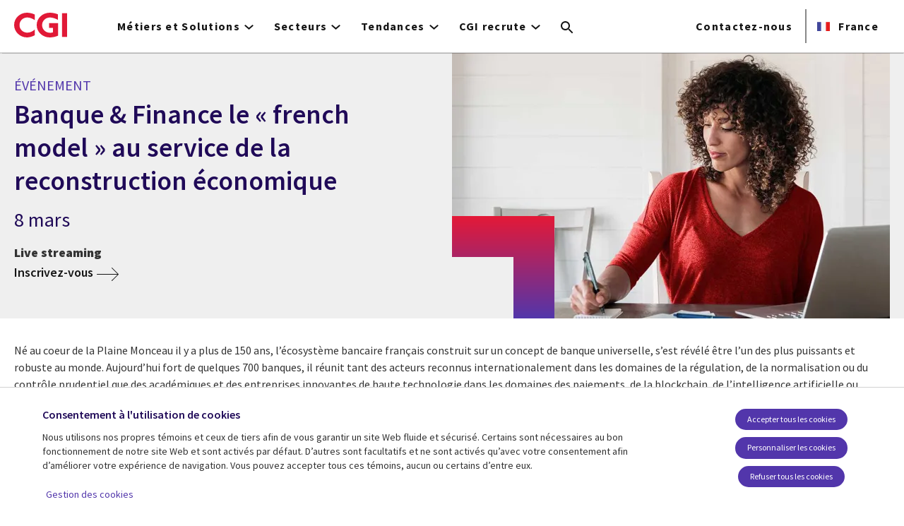

--- FILE ---
content_type: text/html; charset=UTF-8
request_url: https://www.cgi.com/france/fr-fr/event/rencontres-plaine-monceau
body_size: 28057
content:
<!DOCTYPE html>
<html lang="fr-fr" dir="ltr" prefix="og: https://ogp.me/ns#">
<head>    <script>
// akam-sw.js install script version 1.3.6
"serviceWorker"in navigator&&"find"in[]&&function(){var e=new Promise(function(e){"complete"===document.readyState||!1?e():(window.addEventListener("load",function(){e()}),setTimeout(function(){"complete"!==document.readyState&&e()},1e4))}),n=window.akamServiceWorkerInvoked,r="1.3.6";if(n)aka3pmLog("akam-setup already invoked");else{window.akamServiceWorkerInvoked=!0,window.aka3pmLog=function(){window.akamServiceWorkerDebug&&console.log.apply(console,arguments)};function o(e){(window.BOOMR_mq=window.BOOMR_mq||[]).push(["addVar",{"sm.sw.s":e,"sm.sw.v":r}])}var i="/akam-sw.js",a=new Map;navigator.serviceWorker.addEventListener("message",function(e){var n,r,o=e.data;if(o.isAka3pm)if(o.command){var i=(n=o.command,(r=a.get(n))&&r.length>0?r.shift():null);i&&i(e.data.response)}else if(o.commandToClient)switch(o.commandToClient){case"enableDebug":window.akamServiceWorkerDebug||(window.akamServiceWorkerDebug=!0,aka3pmLog("Setup script debug enabled via service worker message"),v());break;case"boomerangMQ":o.payload&&(window.BOOMR_mq=window.BOOMR_mq||[]).push(o.payload)}aka3pmLog("akam-sw message: "+JSON.stringify(e.data))});var t=function(e){return new Promise(function(n){var r,o;r=e.command,o=n,a.has(r)||a.set(r,[]),a.get(r).push(o),navigator.serviceWorker.controller&&(e.isAka3pm=!0,navigator.serviceWorker.controller.postMessage(e))})},c=function(e){return t({command:"navTiming",navTiming:e})},s=null,m={},d=function(){var e=i;return s&&(e+="?othersw="+encodeURIComponent(s)),function(e,n){return new Promise(function(r,i){aka3pmLog("Registering service worker with URL: "+e),navigator.serviceWorker.register(e,n).then(function(e){aka3pmLog("ServiceWorker registration successful with scope: ",e.scope),r(e),o(1)}).catch(function(e){aka3pmLog("ServiceWorker registration failed: ",e),o(0),i(e)})})}(e,m)},g=navigator.serviceWorker.__proto__.register;if(navigator.serviceWorker.__proto__.register=function(n,r){return n.includes(i)?g.call(this,n,r):(aka3pmLog("Overriding registration of service worker for: "+n),s=new URL(n,window.location.href),m=r,navigator.serviceWorker.controller?new Promise(function(n,r){var o=navigator.serviceWorker.controller.scriptURL;if(o.includes(i)){var a=encodeURIComponent(s);o.includes(a)?(aka3pmLog("Cancelling registration as we already integrate other SW: "+s),navigator.serviceWorker.getRegistration().then(function(e){n(e)})):e.then(function(){aka3pmLog("Unregistering existing 3pm service worker"),navigator.serviceWorker.getRegistration().then(function(e){e.unregister().then(function(){return d()}).then(function(e){n(e)}).catch(function(e){r(e)})})})}else aka3pmLog("Cancelling registration as we already have akam-sw.js installed"),navigator.serviceWorker.getRegistration().then(function(e){n(e)})}):g.call(this,n,r))},navigator.serviceWorker.controller){var u=navigator.serviceWorker.controller.scriptURL;u.includes("/akam-sw.js")||u.includes("/akam-sw-preprod.js")||u.includes("/threepm-sw.js")||(aka3pmLog("Detected existing service worker. Removing and re-adding inside akam-sw.js"),s=new URL(u,window.location.href),e.then(function(){navigator.serviceWorker.getRegistration().then(function(e){m={scope:e.scope},e.unregister(),d()})}))}else e.then(function(){window.akamServiceWorkerPreprod&&(i="/akam-sw-preprod.js"),d()});if(window.performance){var w=window.performance.timing,l=w.responseEnd-w.responseStart;c(l)}e.then(function(){t({command:"pageLoad"})});var k=!1;function v(){window.akamServiceWorkerDebug&&!k&&(k=!0,aka3pmLog("Initializing debug functions at window scope"),window.aka3pmInjectSwPolicy=function(e){return t({command:"updatePolicy",policy:e})},window.aka3pmDisableInjectedPolicy=function(){return t({command:"disableInjectedPolicy"})},window.aka3pmDeleteInjectedPolicy=function(){return t({command:"deleteInjectedPolicy"})},window.aka3pmGetStateAsync=function(){return t({command:"getState"})},window.aka3pmDumpState=function(){aka3pmGetStateAsync().then(function(e){aka3pmLog(JSON.stringify(e,null,"\t"))})},window.aka3pmInjectTiming=function(e){return c(e)},window.aka3pmUpdatePolicyFromNetwork=function(){return t({command:"pullPolicyFromNetwork"})})}v()}}();</script>
<script src="https://consent.trustarc.com/v2/autoblockasset/core.min.js?cmId=b6dnom"></script>
<script src="https://consent.trustarc.com/v2/autoblock?cmId=b6dnom"></script>
<script>window.dataLayer = window.dataLayer || [];function gtag(){dataLayer.push(arguments);}let cookie_agreed_categories = getCookieAgreedVal('cmapi_cookie_privacy');gtag('consent', 'default', {'ad_storage':  (cookie_agreed_categories.indexOf("4") != -1) ? 'granted' : 'denied','ad_user_data':  (cookie_agreed_categories.indexOf("4") != -1) ? 'granted' : 'denied','ad_personalization': (cookie_agreed_categories.indexOf("4") != -1) ? 'granted' : 'denied','analytics_storage':  (cookie_agreed_categories.indexOf("3") != -1) ? 'granted' : 'denied'});
function getCookieAgreedVal(cname) {let name = cname + '=';let ca = document.cookie.split(';');for (let i = 0; i < ca.length; i++) {let c = ca[i];while (c.charAt(0) == ' ') {c = c.substring(1);}if (c.indexOf(name) == 0) {return c.substring(name.length, c.length);}}return '';}
(function(w,d,s,l,i){w[l]=w[l]||[];w[l].push({'gtm.start':
new Date().getTime(),event:'gtm.js'});var f=d.getElementsByTagName(s)[0],
j=d.createElement(s),dl=l!='dataLayer'?'&l='+l:'';j.async=true;j.src=
'https://www.googletagmanager.com/gtm.js?id='+i+dl;f.parentNode.insertBefore(j,f);
})(window,document,'script','dataLayer','GTM-WH6C33NT');</script>
    <meta name="theme-color" content="#5236ab"/>
    <meta charset="utf-8" /><script type="text/javascript">(window.NREUM||(NREUM={})).init={privacy:{cookies_enabled:false},ajax:{deny_list:[]},feature_flags:["soft_nav"]};(window.NREUM||(NREUM={})).loader_config={licenseKey:"87f092eede",applicationID:"1042077886",browserID:"1134267410"};;/*! For license information please see nr-loader-rum-1.307.0.min.js.LICENSE.txt */
(()=>{var e,t,r={163:(e,t,r)=>{"use strict";r.d(t,{j:()=>E});var n=r(384),i=r(1741);var a=r(2555);r(860).K7.genericEvents;const s="experimental.resources",o="register",c=e=>{if(!e||"string"!=typeof e)return!1;try{document.createDocumentFragment().querySelector(e)}catch{return!1}return!0};var d=r(2614),u=r(944),l=r(8122);const f="[data-nr-mask]",g=e=>(0,l.a)(e,(()=>{const e={feature_flags:[],experimental:{allow_registered_children:!1,resources:!1},mask_selector:"*",block_selector:"[data-nr-block]",mask_input_options:{color:!1,date:!1,"datetime-local":!1,email:!1,month:!1,number:!1,range:!1,search:!1,tel:!1,text:!1,time:!1,url:!1,week:!1,textarea:!1,select:!1,password:!0}};return{ajax:{deny_list:void 0,block_internal:!0,enabled:!0,autoStart:!0},api:{get allow_registered_children(){return e.feature_flags.includes(o)||e.experimental.allow_registered_children},set allow_registered_children(t){e.experimental.allow_registered_children=t},duplicate_registered_data:!1},browser_consent_mode:{enabled:!1},distributed_tracing:{enabled:void 0,exclude_newrelic_header:void 0,cors_use_newrelic_header:void 0,cors_use_tracecontext_headers:void 0,allowed_origins:void 0},get feature_flags(){return e.feature_flags},set feature_flags(t){e.feature_flags=t},generic_events:{enabled:!0,autoStart:!0},harvest:{interval:30},jserrors:{enabled:!0,autoStart:!0},logging:{enabled:!0,autoStart:!0},metrics:{enabled:!0,autoStart:!0},obfuscate:void 0,page_action:{enabled:!0},page_view_event:{enabled:!0,autoStart:!0},page_view_timing:{enabled:!0,autoStart:!0},performance:{capture_marks:!1,capture_measures:!1,capture_detail:!0,resources:{get enabled(){return e.feature_flags.includes(s)||e.experimental.resources},set enabled(t){e.experimental.resources=t},asset_types:[],first_party_domains:[],ignore_newrelic:!0}},privacy:{cookies_enabled:!0},proxy:{assets:void 0,beacon:void 0},session:{expiresMs:d.wk,inactiveMs:d.BB},session_replay:{autoStart:!0,enabled:!1,preload:!1,sampling_rate:10,error_sampling_rate:100,collect_fonts:!1,inline_images:!1,fix_stylesheets:!0,mask_all_inputs:!0,get mask_text_selector(){return e.mask_selector},set mask_text_selector(t){c(t)?e.mask_selector="".concat(t,",").concat(f):""===t||null===t?e.mask_selector=f:(0,u.R)(5,t)},get block_class(){return"nr-block"},get ignore_class(){return"nr-ignore"},get mask_text_class(){return"nr-mask"},get block_selector(){return e.block_selector},set block_selector(t){c(t)?e.block_selector+=",".concat(t):""!==t&&(0,u.R)(6,t)},get mask_input_options(){return e.mask_input_options},set mask_input_options(t){t&&"object"==typeof t?e.mask_input_options={...t,password:!0}:(0,u.R)(7,t)}},session_trace:{enabled:!0,autoStart:!0},soft_navigations:{enabled:!0,autoStart:!0},spa:{enabled:!0,autoStart:!0},ssl:void 0,user_actions:{enabled:!0,elementAttributes:["id","className","tagName","type"]}}})());var p=r(6154),m=r(9324);let h=0;const v={buildEnv:m.F3,distMethod:m.Xs,version:m.xv,originTime:p.WN},b={consented:!1},y={appMetadata:{},get consented(){return this.session?.state?.consent||b.consented},set consented(e){b.consented=e},customTransaction:void 0,denyList:void 0,disabled:!1,harvester:void 0,isolatedBacklog:!1,isRecording:!1,loaderType:void 0,maxBytes:3e4,obfuscator:void 0,onerror:void 0,ptid:void 0,releaseIds:{},session:void 0,timeKeeper:void 0,registeredEntities:[],jsAttributesMetadata:{bytes:0},get harvestCount(){return++h}},_=e=>{const t=(0,l.a)(e,y),r=Object.keys(v).reduce((e,t)=>(e[t]={value:v[t],writable:!1,configurable:!0,enumerable:!0},e),{});return Object.defineProperties(t,r)};var w=r(5701);const x=e=>{const t=e.startsWith("http");e+="/",r.p=t?e:"https://"+e};var R=r(7836),k=r(3241);const A={accountID:void 0,trustKey:void 0,agentID:void 0,licenseKey:void 0,applicationID:void 0,xpid:void 0},S=e=>(0,l.a)(e,A),T=new Set;function E(e,t={},r,s){let{init:o,info:c,loader_config:d,runtime:u={},exposed:l=!0}=t;if(!c){const e=(0,n.pV)();o=e.init,c=e.info,d=e.loader_config}e.init=g(o||{}),e.loader_config=S(d||{}),c.jsAttributes??={},p.bv&&(c.jsAttributes.isWorker=!0),e.info=(0,a.D)(c);const f=e.init,m=[c.beacon,c.errorBeacon];T.has(e.agentIdentifier)||(f.proxy.assets&&(x(f.proxy.assets),m.push(f.proxy.assets)),f.proxy.beacon&&m.push(f.proxy.beacon),e.beacons=[...m],function(e){const t=(0,n.pV)();Object.getOwnPropertyNames(i.W.prototype).forEach(r=>{const n=i.W.prototype[r];if("function"!=typeof n||"constructor"===n)return;let a=t[r];e[r]&&!1!==e.exposed&&"micro-agent"!==e.runtime?.loaderType&&(t[r]=(...t)=>{const n=e[r](...t);return a?a(...t):n})})}(e),(0,n.US)("activatedFeatures",w.B)),u.denyList=[...f.ajax.deny_list||[],...f.ajax.block_internal?m:[]],u.ptid=e.agentIdentifier,u.loaderType=r,e.runtime=_(u),T.has(e.agentIdentifier)||(e.ee=R.ee.get(e.agentIdentifier),e.exposed=l,(0,k.W)({agentIdentifier:e.agentIdentifier,drained:!!w.B?.[e.agentIdentifier],type:"lifecycle",name:"initialize",feature:void 0,data:e.config})),T.add(e.agentIdentifier)}},384:(e,t,r)=>{"use strict";r.d(t,{NT:()=>s,US:()=>u,Zm:()=>o,bQ:()=>d,dV:()=>c,pV:()=>l});var n=r(6154),i=r(1863),a=r(1910);const s={beacon:"bam.nr-data.net",errorBeacon:"bam.nr-data.net"};function o(){return n.gm.NREUM||(n.gm.NREUM={}),void 0===n.gm.newrelic&&(n.gm.newrelic=n.gm.NREUM),n.gm.NREUM}function c(){let e=o();return e.o||(e.o={ST:n.gm.setTimeout,SI:n.gm.setImmediate||n.gm.setInterval,CT:n.gm.clearTimeout,XHR:n.gm.XMLHttpRequest,REQ:n.gm.Request,EV:n.gm.Event,PR:n.gm.Promise,MO:n.gm.MutationObserver,FETCH:n.gm.fetch,WS:n.gm.WebSocket},(0,a.i)(...Object.values(e.o))),e}function d(e,t){let r=o();r.initializedAgents??={},t.initializedAt={ms:(0,i.t)(),date:new Date},r.initializedAgents[e]=t}function u(e,t){o()[e]=t}function l(){return function(){let e=o();const t=e.info||{};e.info={beacon:s.beacon,errorBeacon:s.errorBeacon,...t}}(),function(){let e=o();const t=e.init||{};e.init={...t}}(),c(),function(){let e=o();const t=e.loader_config||{};e.loader_config={...t}}(),o()}},782:(e,t,r)=>{"use strict";r.d(t,{T:()=>n});const n=r(860).K7.pageViewTiming},860:(e,t,r)=>{"use strict";r.d(t,{$J:()=>u,K7:()=>c,P3:()=>d,XX:()=>i,Yy:()=>o,df:()=>a,qY:()=>n,v4:()=>s});const n="events",i="jserrors",a="browser/blobs",s="rum",o="browser/logs",c={ajax:"ajax",genericEvents:"generic_events",jserrors:i,logging:"logging",metrics:"metrics",pageAction:"page_action",pageViewEvent:"page_view_event",pageViewTiming:"page_view_timing",sessionReplay:"session_replay",sessionTrace:"session_trace",softNav:"soft_navigations",spa:"spa"},d={[c.pageViewEvent]:1,[c.pageViewTiming]:2,[c.metrics]:3,[c.jserrors]:4,[c.spa]:5,[c.ajax]:6,[c.sessionTrace]:7,[c.softNav]:8,[c.sessionReplay]:9,[c.logging]:10,[c.genericEvents]:11},u={[c.pageViewEvent]:s,[c.pageViewTiming]:n,[c.ajax]:n,[c.spa]:n,[c.softNav]:n,[c.metrics]:i,[c.jserrors]:i,[c.sessionTrace]:a,[c.sessionReplay]:a,[c.logging]:o,[c.genericEvents]:"ins"}},944:(e,t,r)=>{"use strict";r.d(t,{R:()=>i});var n=r(3241);function i(e,t){"function"==typeof console.debug&&(console.debug("New Relic Warning: https://github.com/newrelic/newrelic-browser-agent/blob/main/docs/warning-codes.md#".concat(e),t),(0,n.W)({agentIdentifier:null,drained:null,type:"data",name:"warn",feature:"warn",data:{code:e,secondary:t}}))}},1687:(e,t,r)=>{"use strict";r.d(t,{Ak:()=>d,Ze:()=>f,x3:()=>u});var n=r(3241),i=r(7836),a=r(3606),s=r(860),o=r(2646);const c={};function d(e,t){const r={staged:!1,priority:s.P3[t]||0};l(e),c[e].get(t)||c[e].set(t,r)}function u(e,t){e&&c[e]&&(c[e].get(t)&&c[e].delete(t),p(e,t,!1),c[e].size&&g(e))}function l(e){if(!e)throw new Error("agentIdentifier required");c[e]||(c[e]=new Map)}function f(e="",t="feature",r=!1){if(l(e),!e||!c[e].get(t)||r)return p(e,t);c[e].get(t).staged=!0,g(e)}function g(e){const t=Array.from(c[e]);t.every(([e,t])=>t.staged)&&(t.sort((e,t)=>e[1].priority-t[1].priority),t.forEach(([t])=>{c[e].delete(t),p(e,t)}))}function p(e,t,r=!0){const s=e?i.ee.get(e):i.ee,c=a.i.handlers;if(!s.aborted&&s.backlog&&c){if((0,n.W)({agentIdentifier:e,type:"lifecycle",name:"drain",feature:t}),r){const e=s.backlog[t],r=c[t];if(r){for(let t=0;e&&t<e.length;++t)m(e[t],r);Object.entries(r).forEach(([e,t])=>{Object.values(t||{}).forEach(t=>{t[0]?.on&&t[0]?.context()instanceof o.y&&t[0].on(e,t[1])})})}}s.isolatedBacklog||delete c[t],s.backlog[t]=null,s.emit("drain-"+t,[])}}function m(e,t){var r=e[1];Object.values(t[r]||{}).forEach(t=>{var r=e[0];if(t[0]===r){var n=t[1],i=e[3],a=e[2];n.apply(i,a)}})}},1738:(e,t,r)=>{"use strict";r.d(t,{U:()=>g,Y:()=>f});var n=r(3241),i=r(9908),a=r(1863),s=r(944),o=r(5701),c=r(3969),d=r(8362),u=r(860),l=r(4261);function f(e,t,r,a){const f=a||r;!f||f[e]&&f[e]!==d.d.prototype[e]||(f[e]=function(){(0,i.p)(c.xV,["API/"+e+"/called"],void 0,u.K7.metrics,r.ee),(0,n.W)({agentIdentifier:r.agentIdentifier,drained:!!o.B?.[r.agentIdentifier],type:"data",name:"api",feature:l.Pl+e,data:{}});try{return t.apply(this,arguments)}catch(e){(0,s.R)(23,e)}})}function g(e,t,r,n,s){const o=e.info;null===r?delete o.jsAttributes[t]:o.jsAttributes[t]=r,(s||null===r)&&(0,i.p)(l.Pl+n,[(0,a.t)(),t,r],void 0,"session",e.ee)}},1741:(e,t,r)=>{"use strict";r.d(t,{W:()=>a});var n=r(944),i=r(4261);class a{#e(e,...t){if(this[e]!==a.prototype[e])return this[e](...t);(0,n.R)(35,e)}addPageAction(e,t){return this.#e(i.hG,e,t)}register(e){return this.#e(i.eY,e)}recordCustomEvent(e,t){return this.#e(i.fF,e,t)}setPageViewName(e,t){return this.#e(i.Fw,e,t)}setCustomAttribute(e,t,r){return this.#e(i.cD,e,t,r)}noticeError(e,t){return this.#e(i.o5,e,t)}setUserId(e,t=!1){return this.#e(i.Dl,e,t)}setApplicationVersion(e){return this.#e(i.nb,e)}setErrorHandler(e){return this.#e(i.bt,e)}addRelease(e,t){return this.#e(i.k6,e,t)}log(e,t){return this.#e(i.$9,e,t)}start(){return this.#e(i.d3)}finished(e){return this.#e(i.BL,e)}recordReplay(){return this.#e(i.CH)}pauseReplay(){return this.#e(i.Tb)}addToTrace(e){return this.#e(i.U2,e)}setCurrentRouteName(e){return this.#e(i.PA,e)}interaction(e){return this.#e(i.dT,e)}wrapLogger(e,t,r){return this.#e(i.Wb,e,t,r)}measure(e,t){return this.#e(i.V1,e,t)}consent(e){return this.#e(i.Pv,e)}}},1863:(e,t,r)=>{"use strict";function n(){return Math.floor(performance.now())}r.d(t,{t:()=>n})},1910:(e,t,r)=>{"use strict";r.d(t,{i:()=>a});var n=r(944);const i=new Map;function a(...e){return e.every(e=>{if(i.has(e))return i.get(e);const t="function"==typeof e?e.toString():"",r=t.includes("[native code]"),a=t.includes("nrWrapper");return r||a||(0,n.R)(64,e?.name||t),i.set(e,r),r})}},2555:(e,t,r)=>{"use strict";r.d(t,{D:()=>o,f:()=>s});var n=r(384),i=r(8122);const a={beacon:n.NT.beacon,errorBeacon:n.NT.errorBeacon,licenseKey:void 0,applicationID:void 0,sa:void 0,queueTime:void 0,applicationTime:void 0,ttGuid:void 0,user:void 0,account:void 0,product:void 0,extra:void 0,jsAttributes:{},userAttributes:void 0,atts:void 0,transactionName:void 0,tNamePlain:void 0};function s(e){try{return!!e.licenseKey&&!!e.errorBeacon&&!!e.applicationID}catch(e){return!1}}const o=e=>(0,i.a)(e,a)},2614:(e,t,r)=>{"use strict";r.d(t,{BB:()=>s,H3:()=>n,g:()=>d,iL:()=>c,tS:()=>o,uh:()=>i,wk:()=>a});const n="NRBA",i="SESSION",a=144e5,s=18e5,o={STARTED:"session-started",PAUSE:"session-pause",RESET:"session-reset",RESUME:"session-resume",UPDATE:"session-update"},c={SAME_TAB:"same-tab",CROSS_TAB:"cross-tab"},d={OFF:0,FULL:1,ERROR:2}},2646:(e,t,r)=>{"use strict";r.d(t,{y:()=>n});class n{constructor(e){this.contextId=e}}},2843:(e,t,r)=>{"use strict";r.d(t,{G:()=>a,u:()=>i});var n=r(3878);function i(e,t=!1,r,i){(0,n.DD)("visibilitychange",function(){if(t)return void("hidden"===document.visibilityState&&e());e(document.visibilityState)},r,i)}function a(e,t,r){(0,n.sp)("pagehide",e,t,r)}},3241:(e,t,r)=>{"use strict";r.d(t,{W:()=>a});var n=r(6154);const i="newrelic";function a(e={}){try{n.gm.dispatchEvent(new CustomEvent(i,{detail:e}))}catch(e){}}},3606:(e,t,r)=>{"use strict";r.d(t,{i:()=>a});var n=r(9908);a.on=s;var i=a.handlers={};function a(e,t,r,a){s(a||n.d,i,e,t,r)}function s(e,t,r,i,a){a||(a="feature"),e||(e=n.d);var s=t[a]=t[a]||{};(s[r]=s[r]||[]).push([e,i])}},3878:(e,t,r)=>{"use strict";function n(e,t){return{capture:e,passive:!1,signal:t}}function i(e,t,r=!1,i){window.addEventListener(e,t,n(r,i))}function a(e,t,r=!1,i){document.addEventListener(e,t,n(r,i))}r.d(t,{DD:()=>a,jT:()=>n,sp:()=>i})},3969:(e,t,r)=>{"use strict";r.d(t,{TZ:()=>n,XG:()=>o,rs:()=>i,xV:()=>s,z_:()=>a});const n=r(860).K7.metrics,i="sm",a="cm",s="storeSupportabilityMetrics",o="storeEventMetrics"},4234:(e,t,r)=>{"use strict";r.d(t,{W:()=>a});var n=r(7836),i=r(1687);class a{constructor(e,t){this.agentIdentifier=e,this.ee=n.ee.get(e),this.featureName=t,this.blocked=!1}deregisterDrain(){(0,i.x3)(this.agentIdentifier,this.featureName)}}},4261:(e,t,r)=>{"use strict";r.d(t,{$9:()=>d,BL:()=>o,CH:()=>g,Dl:()=>_,Fw:()=>y,PA:()=>h,Pl:()=>n,Pv:()=>k,Tb:()=>l,U2:()=>a,V1:()=>R,Wb:()=>x,bt:()=>b,cD:()=>v,d3:()=>w,dT:()=>c,eY:()=>p,fF:()=>f,hG:()=>i,k6:()=>s,nb:()=>m,o5:()=>u});const n="api-",i="addPageAction",a="addToTrace",s="addRelease",o="finished",c="interaction",d="log",u="noticeError",l="pauseReplay",f="recordCustomEvent",g="recordReplay",p="register",m="setApplicationVersion",h="setCurrentRouteName",v="setCustomAttribute",b="setErrorHandler",y="setPageViewName",_="setUserId",w="start",x="wrapLogger",R="measure",k="consent"},5289:(e,t,r)=>{"use strict";r.d(t,{GG:()=>s,Qr:()=>c,sB:()=>o});var n=r(3878),i=r(6389);function a(){return"undefined"==typeof document||"complete"===document.readyState}function s(e,t){if(a())return e();const r=(0,i.J)(e),s=setInterval(()=>{a()&&(clearInterval(s),r())},500);(0,n.sp)("load",r,t)}function o(e){if(a())return e();(0,n.DD)("DOMContentLoaded",e)}function c(e){if(a())return e();(0,n.sp)("popstate",e)}},5607:(e,t,r)=>{"use strict";r.d(t,{W:()=>n});const n=(0,r(9566).bz)()},5701:(e,t,r)=>{"use strict";r.d(t,{B:()=>a,t:()=>s});var n=r(3241);const i=new Set,a={};function s(e,t){const r=t.agentIdentifier;a[r]??={},e&&"object"==typeof e&&(i.has(r)||(t.ee.emit("rumresp",[e]),a[r]=e,i.add(r),(0,n.W)({agentIdentifier:r,loaded:!0,drained:!0,type:"lifecycle",name:"load",feature:void 0,data:e})))}},6154:(e,t,r)=>{"use strict";r.d(t,{OF:()=>c,RI:()=>i,WN:()=>u,bv:()=>a,eN:()=>l,gm:()=>s,mw:()=>o,sb:()=>d});var n=r(1863);const i="undefined"!=typeof window&&!!window.document,a="undefined"!=typeof WorkerGlobalScope&&("undefined"!=typeof self&&self instanceof WorkerGlobalScope&&self.navigator instanceof WorkerNavigator||"undefined"!=typeof globalThis&&globalThis instanceof WorkerGlobalScope&&globalThis.navigator instanceof WorkerNavigator),s=i?window:"undefined"!=typeof WorkerGlobalScope&&("undefined"!=typeof self&&self instanceof WorkerGlobalScope&&self||"undefined"!=typeof globalThis&&globalThis instanceof WorkerGlobalScope&&globalThis),o=Boolean("hidden"===s?.document?.visibilityState),c=/iPad|iPhone|iPod/.test(s.navigator?.userAgent),d=c&&"undefined"==typeof SharedWorker,u=((()=>{const e=s.navigator?.userAgent?.match(/Firefox[/\s](\d+\.\d+)/);Array.isArray(e)&&e.length>=2&&e[1]})(),Date.now()-(0,n.t)()),l=()=>"undefined"!=typeof PerformanceNavigationTiming&&s?.performance?.getEntriesByType("navigation")?.[0]?.responseStart},6389:(e,t,r)=>{"use strict";function n(e,t=500,r={}){const n=r?.leading||!1;let i;return(...r)=>{n&&void 0===i&&(e.apply(this,r),i=setTimeout(()=>{i=clearTimeout(i)},t)),n||(clearTimeout(i),i=setTimeout(()=>{e.apply(this,r)},t))}}function i(e){let t=!1;return(...r)=>{t||(t=!0,e.apply(this,r))}}r.d(t,{J:()=>i,s:()=>n})},6630:(e,t,r)=>{"use strict";r.d(t,{T:()=>n});const n=r(860).K7.pageViewEvent},7699:(e,t,r)=>{"use strict";r.d(t,{It:()=>a,KC:()=>o,No:()=>i,qh:()=>s});var n=r(860);const i=16e3,a=1e6,s="SESSION_ERROR",o={[n.K7.logging]:!0,[n.K7.genericEvents]:!1,[n.K7.jserrors]:!1,[n.K7.ajax]:!1}},7836:(e,t,r)=>{"use strict";r.d(t,{P:()=>o,ee:()=>c});var n=r(384),i=r(8990),a=r(2646),s=r(5607);const o="nr@context:".concat(s.W),c=function e(t,r){var n={},s={},u={},l=!1;try{l=16===r.length&&d.initializedAgents?.[r]?.runtime.isolatedBacklog}catch(e){}var f={on:p,addEventListener:p,removeEventListener:function(e,t){var r=n[e];if(!r)return;for(var i=0;i<r.length;i++)r[i]===t&&r.splice(i,1)},emit:function(e,r,n,i,a){!1!==a&&(a=!0);if(c.aborted&&!i)return;t&&a&&t.emit(e,r,n);var o=g(n);m(e).forEach(e=>{e.apply(o,r)});var d=v()[s[e]];d&&d.push([f,e,r,o]);return o},get:h,listeners:m,context:g,buffer:function(e,t){const r=v();if(t=t||"feature",f.aborted)return;Object.entries(e||{}).forEach(([e,n])=>{s[n]=t,t in r||(r[t]=[])})},abort:function(){f._aborted=!0,Object.keys(f.backlog).forEach(e=>{delete f.backlog[e]})},isBuffering:function(e){return!!v()[s[e]]},debugId:r,backlog:l?{}:t&&"object"==typeof t.backlog?t.backlog:{},isolatedBacklog:l};return Object.defineProperty(f,"aborted",{get:()=>{let e=f._aborted||!1;return e||(t&&(e=t.aborted),e)}}),f;function g(e){return e&&e instanceof a.y?e:e?(0,i.I)(e,o,()=>new a.y(o)):new a.y(o)}function p(e,t){n[e]=m(e).concat(t)}function m(e){return n[e]||[]}function h(t){return u[t]=u[t]||e(f,t)}function v(){return f.backlog}}(void 0,"globalEE"),d=(0,n.Zm)();d.ee||(d.ee=c)},8122:(e,t,r)=>{"use strict";r.d(t,{a:()=>i});var n=r(944);function i(e,t){try{if(!e||"object"!=typeof e)return(0,n.R)(3);if(!t||"object"!=typeof t)return(0,n.R)(4);const r=Object.create(Object.getPrototypeOf(t),Object.getOwnPropertyDescriptors(t)),a=0===Object.keys(r).length?e:r;for(let s in a)if(void 0!==e[s])try{if(null===e[s]){r[s]=null;continue}Array.isArray(e[s])&&Array.isArray(t[s])?r[s]=Array.from(new Set([...e[s],...t[s]])):"object"==typeof e[s]&&"object"==typeof t[s]?r[s]=i(e[s],t[s]):r[s]=e[s]}catch(e){r[s]||(0,n.R)(1,e)}return r}catch(e){(0,n.R)(2,e)}}},8362:(e,t,r)=>{"use strict";r.d(t,{d:()=>a});var n=r(9566),i=r(1741);class a extends i.W{agentIdentifier=(0,n.LA)(16)}},8374:(e,t,r)=>{r.nc=(()=>{try{return document?.currentScript?.nonce}catch(e){}return""})()},8990:(e,t,r)=>{"use strict";r.d(t,{I:()=>i});var n=Object.prototype.hasOwnProperty;function i(e,t,r){if(n.call(e,t))return e[t];var i=r();if(Object.defineProperty&&Object.keys)try{return Object.defineProperty(e,t,{value:i,writable:!0,enumerable:!1}),i}catch(e){}return e[t]=i,i}},9324:(e,t,r)=>{"use strict";r.d(t,{F3:()=>i,Xs:()=>a,xv:()=>n});const n="1.307.0",i="PROD",a="CDN"},9566:(e,t,r)=>{"use strict";r.d(t,{LA:()=>o,bz:()=>s});var n=r(6154);const i="xxxxxxxx-xxxx-4xxx-yxxx-xxxxxxxxxxxx";function a(e,t){return e?15&e[t]:16*Math.random()|0}function s(){const e=n.gm?.crypto||n.gm?.msCrypto;let t,r=0;return e&&e.getRandomValues&&(t=e.getRandomValues(new Uint8Array(30))),i.split("").map(e=>"x"===e?a(t,r++).toString(16):"y"===e?(3&a()|8).toString(16):e).join("")}function o(e){const t=n.gm?.crypto||n.gm?.msCrypto;let r,i=0;t&&t.getRandomValues&&(r=t.getRandomValues(new Uint8Array(e)));const s=[];for(var o=0;o<e;o++)s.push(a(r,i++).toString(16));return s.join("")}},9908:(e,t,r)=>{"use strict";r.d(t,{d:()=>n,p:()=>i});var n=r(7836).ee.get("handle");function i(e,t,r,i,a){a?(a.buffer([e],i),a.emit(e,t,r)):(n.buffer([e],i),n.emit(e,t,r))}}},n={};function i(e){var t=n[e];if(void 0!==t)return t.exports;var a=n[e]={exports:{}};return r[e](a,a.exports,i),a.exports}i.m=r,i.d=(e,t)=>{for(var r in t)i.o(t,r)&&!i.o(e,r)&&Object.defineProperty(e,r,{enumerable:!0,get:t[r]})},i.f={},i.e=e=>Promise.all(Object.keys(i.f).reduce((t,r)=>(i.f[r](e,t),t),[])),i.u=e=>"nr-rum-1.307.0.min.js",i.o=(e,t)=>Object.prototype.hasOwnProperty.call(e,t),e={},t="NRBA-1.307.0.PROD:",i.l=(r,n,a,s)=>{if(e[r])e[r].push(n);else{var o,c;if(void 0!==a)for(var d=document.getElementsByTagName("script"),u=0;u<d.length;u++){var l=d[u];if(l.getAttribute("src")==r||l.getAttribute("data-webpack")==t+a){o=l;break}}if(!o){c=!0;var f={296:"sha512-3EXXyZqgAupfCzApe8jx8MLgGn3TbzhyI1Jve2HiIeHZU3eYpQT4hF0fMRkBBDdQT8+b9YmzmeYUZ4Q/8KBSNg=="};(o=document.createElement("script")).charset="utf-8",i.nc&&o.setAttribute("nonce",i.nc),o.setAttribute("data-webpack",t+a),o.src=r,0!==o.src.indexOf(window.location.origin+"/")&&(o.crossOrigin="anonymous"),f[s]&&(o.integrity=f[s])}e[r]=[n];var g=(t,n)=>{o.onerror=o.onload=null,clearTimeout(p);var i=e[r];if(delete e[r],o.parentNode&&o.parentNode.removeChild(o),i&&i.forEach(e=>e(n)),t)return t(n)},p=setTimeout(g.bind(null,void 0,{type:"timeout",target:o}),12e4);o.onerror=g.bind(null,o.onerror),o.onload=g.bind(null,o.onload),c&&document.head.appendChild(o)}},i.r=e=>{"undefined"!=typeof Symbol&&Symbol.toStringTag&&Object.defineProperty(e,Symbol.toStringTag,{value:"Module"}),Object.defineProperty(e,"__esModule",{value:!0})},i.p="https://js-agent.newrelic.com/",(()=>{var e={374:0,840:0};i.f.j=(t,r)=>{var n=i.o(e,t)?e[t]:void 0;if(0!==n)if(n)r.push(n[2]);else{var a=new Promise((r,i)=>n=e[t]=[r,i]);r.push(n[2]=a);var s=i.p+i.u(t),o=new Error;i.l(s,r=>{if(i.o(e,t)&&(0!==(n=e[t])&&(e[t]=void 0),n)){var a=r&&("load"===r.type?"missing":r.type),s=r&&r.target&&r.target.src;o.message="Loading chunk "+t+" failed: ("+a+": "+s+")",o.name="ChunkLoadError",o.type=a,o.request=s,n[1](o)}},"chunk-"+t,t)}};var t=(t,r)=>{var n,a,[s,o,c]=r,d=0;if(s.some(t=>0!==e[t])){for(n in o)i.o(o,n)&&(i.m[n]=o[n]);if(c)c(i)}for(t&&t(r);d<s.length;d++)a=s[d],i.o(e,a)&&e[a]&&e[a][0](),e[a]=0},r=self["webpackChunk:NRBA-1.307.0.PROD"]=self["webpackChunk:NRBA-1.307.0.PROD"]||[];r.forEach(t.bind(null,0)),r.push=t.bind(null,r.push.bind(r))})(),(()=>{"use strict";i(8374);var e=i(8362),t=i(860);const r=Object.values(t.K7);var n=i(163);var a=i(9908),s=i(1863),o=i(4261),c=i(1738);var d=i(1687),u=i(4234),l=i(5289),f=i(6154),g=i(944),p=i(384);const m=e=>f.RI&&!0===e?.privacy.cookies_enabled;function h(e){return!!(0,p.dV)().o.MO&&m(e)&&!0===e?.session_trace.enabled}var v=i(6389),b=i(7699);class y extends u.W{constructor(e,t){super(e.agentIdentifier,t),this.agentRef=e,this.abortHandler=void 0,this.featAggregate=void 0,this.loadedSuccessfully=void 0,this.onAggregateImported=new Promise(e=>{this.loadedSuccessfully=e}),this.deferred=Promise.resolve(),!1===e.init[this.featureName].autoStart?this.deferred=new Promise((t,r)=>{this.ee.on("manual-start-all",(0,v.J)(()=>{(0,d.Ak)(e.agentIdentifier,this.featureName),t()}))}):(0,d.Ak)(e.agentIdentifier,t)}importAggregator(e,t,r={}){if(this.featAggregate)return;const n=async()=>{let n;await this.deferred;try{if(m(e.init)){const{setupAgentSession:t}=await i.e(296).then(i.bind(i,3305));n=t(e)}}catch(e){(0,g.R)(20,e),this.ee.emit("internal-error",[e]),(0,a.p)(b.qh,[e],void 0,this.featureName,this.ee)}try{if(!this.#t(this.featureName,n,e.init))return(0,d.Ze)(this.agentIdentifier,this.featureName),void this.loadedSuccessfully(!1);const{Aggregate:i}=await t();this.featAggregate=new i(e,r),e.runtime.harvester.initializedAggregates.push(this.featAggregate),this.loadedSuccessfully(!0)}catch(e){(0,g.R)(34,e),this.abortHandler?.(),(0,d.Ze)(this.agentIdentifier,this.featureName,!0),this.loadedSuccessfully(!1),this.ee&&this.ee.abort()}};f.RI?(0,l.GG)(()=>n(),!0):n()}#t(e,r,n){if(this.blocked)return!1;switch(e){case t.K7.sessionReplay:return h(n)&&!!r;case t.K7.sessionTrace:return!!r;default:return!0}}}var _=i(6630),w=i(2614),x=i(3241);class R extends y{static featureName=_.T;constructor(e){var t;super(e,_.T),this.setupInspectionEvents(e.agentIdentifier),t=e,(0,c.Y)(o.Fw,function(e,r){"string"==typeof e&&("/"!==e.charAt(0)&&(e="/"+e),t.runtime.customTransaction=(r||"http://custom.transaction")+e,(0,a.p)(o.Pl+o.Fw,[(0,s.t)()],void 0,void 0,t.ee))},t),this.importAggregator(e,()=>i.e(296).then(i.bind(i,3943)))}setupInspectionEvents(e){const t=(t,r)=>{t&&(0,x.W)({agentIdentifier:e,timeStamp:t.timeStamp,loaded:"complete"===t.target.readyState,type:"window",name:r,data:t.target.location+""})};(0,l.sB)(e=>{t(e,"DOMContentLoaded")}),(0,l.GG)(e=>{t(e,"load")}),(0,l.Qr)(e=>{t(e,"navigate")}),this.ee.on(w.tS.UPDATE,(t,r)=>{(0,x.W)({agentIdentifier:e,type:"lifecycle",name:"session",data:r})})}}class k extends e.d{constructor(e){var t;(super(),f.gm)?(this.features={},(0,p.bQ)(this.agentIdentifier,this),this.desiredFeatures=new Set(e.features||[]),this.desiredFeatures.add(R),(0,n.j)(this,e,e.loaderType||"agent"),t=this,(0,c.Y)(o.cD,function(e,r,n=!1){if("string"==typeof e){if(["string","number","boolean"].includes(typeof r)||null===r)return(0,c.U)(t,e,r,o.cD,n);(0,g.R)(40,typeof r)}else(0,g.R)(39,typeof e)},t),function(e){(0,c.Y)(o.Dl,function(t,r=!1){if("string"!=typeof t&&null!==t)return void(0,g.R)(41,typeof t);const n=e.info.jsAttributes["enduser.id"];r&&null!=n&&n!==t?(0,a.p)(o.Pl+"setUserIdAndResetSession",[t],void 0,"session",e.ee):(0,c.U)(e,"enduser.id",t,o.Dl,!0)},e)}(this),function(e){(0,c.Y)(o.nb,function(t){if("string"==typeof t||null===t)return(0,c.U)(e,"application.version",t,o.nb,!1);(0,g.R)(42,typeof t)},e)}(this),function(e){(0,c.Y)(o.d3,function(){e.ee.emit("manual-start-all")},e)}(this),function(e){(0,c.Y)(o.Pv,function(t=!0){if("boolean"==typeof t){if((0,a.p)(o.Pl+o.Pv,[t],void 0,"session",e.ee),e.runtime.consented=t,t){const t=e.features.page_view_event;t.onAggregateImported.then(e=>{const r=t.featAggregate;e&&!r.sentRum&&r.sendRum()})}}else(0,g.R)(65,typeof t)},e)}(this),this.run()):(0,g.R)(21)}get config(){return{info:this.info,init:this.init,loader_config:this.loader_config,runtime:this.runtime}}get api(){return this}run(){try{const e=function(e){const t={};return r.forEach(r=>{t[r]=!!e[r]?.enabled}),t}(this.init),n=[...this.desiredFeatures];n.sort((e,r)=>t.P3[e.featureName]-t.P3[r.featureName]),n.forEach(r=>{if(!e[r.featureName]&&r.featureName!==t.K7.pageViewEvent)return;if(r.featureName===t.K7.spa)return void(0,g.R)(67);const n=function(e){switch(e){case t.K7.ajax:return[t.K7.jserrors];case t.K7.sessionTrace:return[t.K7.ajax,t.K7.pageViewEvent];case t.K7.sessionReplay:return[t.K7.sessionTrace];case t.K7.pageViewTiming:return[t.K7.pageViewEvent];default:return[]}}(r.featureName).filter(e=>!(e in this.features));n.length>0&&(0,g.R)(36,{targetFeature:r.featureName,missingDependencies:n}),this.features[r.featureName]=new r(this)})}catch(e){(0,g.R)(22,e);for(const e in this.features)this.features[e].abortHandler?.();const t=(0,p.Zm)();delete t.initializedAgents[this.agentIdentifier]?.features,delete this.sharedAggregator;return t.ee.get(this.agentIdentifier).abort(),!1}}}var A=i(2843),S=i(782);class T extends y{static featureName=S.T;constructor(e){super(e,S.T),f.RI&&((0,A.u)(()=>(0,a.p)("docHidden",[(0,s.t)()],void 0,S.T,this.ee),!0),(0,A.G)(()=>(0,a.p)("winPagehide",[(0,s.t)()],void 0,S.T,this.ee)),this.importAggregator(e,()=>i.e(296).then(i.bind(i,2117))))}}var E=i(3969);class I extends y{static featureName=E.TZ;constructor(e){super(e,E.TZ),f.RI&&document.addEventListener("securitypolicyviolation",e=>{(0,a.p)(E.xV,["Generic/CSPViolation/Detected"],void 0,this.featureName,this.ee)}),this.importAggregator(e,()=>i.e(296).then(i.bind(i,9623)))}}new k({features:[R,T,I],loaderType:"lite"})})()})();</script>
<noscript><style>form.antibot * :not(.antibot-message) { display: none !important; }</style>
</noscript><script type="text/javascript">window.dataLayer = window.dataLayer || [];window.dataLayer.push({"content_group":"Banking and capital markets"});</script>
<link rel="canonical" href="https://www.cgi.com/france/fr-fr/event/rencontres-plaine-monceau" />
<meta name="description" content="En tant que partenaire, CGI vous donne rendez-vous le 08 mars pour la première édition des Rencontres de la Plaine Monceau" />
<meta property="og:url" content="https://www.cgi.com/france/fr-fr/event/rencontres-plaine-monceau" />
<meta property="og:title" content="Banque &amp; Finance le « french model » au service de la reconstruction économique" />
<meta property="og:description" content="En tant que partenaire, CGI vous donne rendez-vous le 08 mars pour la première édition des Rencontres de la Plaine Monceau" />
<meta property="og:image" content="https://www.cgi.com/sites/default/files/1000x563-monceau-davidk.jpg" />
<meta property="og:image:url" content="https://www.cgi.com/sites/default/files/1000x563-monceau-davidk.jpg" />
<meta name="twitter:card" content="summary" />
<meta name="twitter:description" content="En tant que partenaire, CGI vous donne rendez-vous le 08 mars pour la première édition des Rencontres de la Plaine Monceau" />
<meta name="twitter:title" content="Banque &amp; Finance le « french model » au service de la reconstruction économique" />
<meta name="twitter:image" content="https://www.cgi.com/sites/default/files/1000x563-monceau-davidk.jpg" />
<link rel="apple-touch-icon" sizes="180x180" href="/sites/default/files/favicons/apple-touch-icon.png?v=XByRe4N9y3"/>
<link rel="icon" type="image/png" sizes="32x32" href="/sites/default/files/favicons/favicon-32x32.png?v=XByRe4N9y3"/>
<link rel="icon" type="image/png" sizes="192x192" href="/sites/default/files/favicons/android-chrome-192x192.png?v=XByRe4N9y3"/>
<link rel="icon" type="image/png" sizes="16x16" href="/sites/default/files/favicons/favicon-16x16.png?v=XByRe4N9y3"/>
<link rel="manifest" href="/sites/default/files/favicons/site.webmanifest?v=XByRe4N9y3"/>
<link rel="mask-icon" href="/sites/default/files/favicons/safari-pinned-tab.svg?v=XByRe4N9y3" color="#5236ab"/>
<link rel="shortcut icon" href="/sites/default/files/favicons/favicon.ico?v=XByRe4N9y3"/>
<meta name="apple-mobile-web-app-title" content="CGI"/>
<meta name="application-name" content="CGI"/>
<meta name="msapplication-TileColor" content="#5236ab"/>
<meta name="msapplication-config" content="/browserconfig.xml?v=XByRe4N9y3"/>
<meta name="theme-color" content="#5236ab"/>
<meta name="favicon-generator" content="Drupal responsive_favicons + realfavicongenerator.net" />
<meta name="MobileOptimized" content="width" />
<meta name="HandheldFriendly" content="true" />
<meta name="viewport" content="width=device-width, initial-scale=1.0" />
<script type="application/ld+json">{
    "@context": "https://schema.org",
    "@graph": [
        {
            "@type": "Event",
            "name": "Banque \u0026 Finance le « french model » au service de la reconstruction économique",
            "url": "https://www.cgi.com/france/fr-fr/event/rencontres-plaine-monceau",
            "description": "Banque \u0026 Finance le « french model » au service de la reconstruction économique",
            "eventStatus": "EventScheduled",
            "image": {
                "@type": "ImageObject",
                "url": "https://www.cgi.com/sites/default/files/1000x563-monceau-davidk.jpg",
                "width": "1000",
                "height": "563",
                "caption": "Les rencontres de la Plaine Monceau"
            },
            "startDate": "Mon, 03/08/2021 - 14:00",
            "endDate": "Mon, 03/08/2021 - 18:00",
            "@id": "https://www.cgi.com/france/fr-fr/event/rencontres-plaine-monceau",
            "isAccessibleForFree": "True",
            "location": {
                "@type": "Place",
                "name": "Live streaming",
                "address": "Live streaming"
            },
            "organizer": {
                "@type": "Organization",
                "@id": "https://www.cgi.com/en#organization",
                "name": "CGI.com",
                "url": "https://www.cgi.com/en",
                "logo": {
                    "@type": "ImageObject",
                    "url": "https://www.cgi.com/sites/default/files/logo.png",
                    "width": "600",
                    "height": "60"
                }
            }
        },
        {
            "address": {
                "@type": "PostalAddress",
                "streetAddress": "Casablanca Nearshore Park",
                "addressLocality": "Casablanca",
                "addressRegion": "Africa",
                "postalCode": "",
                "addressCountry": "MA"
            },
            "contactPoint": {
                "@type": "ContactPoint",
                "telephone": "+212 5 29 00 98 88 ",
                "contactType": "Office Number"
            },
            "geo": {
                "@type": "GeoCoordinates",
                "latitude": 33.573110399999997,
                "longitude": -7.5898434000000004
            }
        }
    ]
}</script>
<script>window.a2a_config=window.a2a_config||{};a2a_config.callbacks=[];a2a_config.overlays=[];a2a_config.templates={};a2a_config.color_main = "000000";
a2a_config.color_border = "AECADB";
a2a_config.color_link_text = "333333";
a2a_config.color_link_text_hover = "333333";
a2a_config.onclick = 2;a2a_config.static_server= "/modules/custom/cgi_cookies/js/addtoany";</script>

    <title>Banque &amp; Finance le « french model » au service de la reconstruction économique | CGI FR</title>
    <link rel="stylesheet" media="all" href="/sites/default/files/css/css_Ygf7Y8TX_S_hpb70hoQ8Bx9sMJ6cnaNuzHTKrYyOl4c.css" />
<link rel="stylesheet" media="all" href="/sites/default/files/css/css_u-cTeojCVqpq2K7WkvTdNc-q_kcECq6bzX96JRUPbec.css" />

    

<script>(window.BOOMR_mq=window.BOOMR_mq||[]).push(["addVar",{"rua.upush":"false","rua.cpush":"true","rua.upre":"false","rua.cpre":"false","rua.uprl":"false","rua.cprl":"false","rua.cprf":"false","rua.trans":"SJ-e24fc83c-21df-441d-a52b-64136cf1a075","rua.cook":"false","rua.ims":"false","rua.ufprl":"false","rua.cfprl":"true","rua.isuxp":"false","rua.texp":"norulematch","rua.ceh":"false","rua.ueh":"false","rua.ieh.st":"0"}]);</script>
<script>!function(){function o(n,i){if(n&&i)for(var r in i)i.hasOwnProperty(r)&&(void 0===n[r]?n[r]=i[r]:n[r].constructor===Object&&i[r].constructor===Object?o(n[r],i[r]):n[r]=i[r])}try{var n=decodeURIComponent("%7B%20%22RT%22%3A%20%7B%20%22cookie%22%3A%20%22%22%20%7D%20%7D");if(n.length>0&&window.JSON&&"function"==typeof window.JSON.parse){var i=JSON.parse(n);void 0!==window.BOOMR_config?o(window.BOOMR_config,i):window.BOOMR_config=i}}catch(r){window.console&&"function"==typeof window.console.error&&console.error("mPulse: Could not parse configuration",r)}}();</script>
                              <script>!function(e){var n="https://s.go-mpulse.net/boomerang/";if("False"=="True")e.BOOMR_config=e.BOOMR_config||{},e.BOOMR_config.PageParams=e.BOOMR_config.PageParams||{},e.BOOMR_config.PageParams.pci=!0,n="https://s2.go-mpulse.net/boomerang/";if(window.BOOMR_API_key="EWYZK-LDCHQ-G58NR-UE93H-5PQAJ",function(){function e(){if(!o){var e=document.createElement("script");e.id="boomr-scr-as",e.src=window.BOOMR.url,e.async=!0,i.parentNode.appendChild(e),o=!0}}function t(e){o=!0;var n,t,a,r,d=document,O=window;if(window.BOOMR.snippetMethod=e?"if":"i",t=function(e,n){var t=d.createElement("script");t.id=n||"boomr-if-as",t.src=window.BOOMR.url,BOOMR_lstart=(new Date).getTime(),e=e||d.body,e.appendChild(t)},!window.addEventListener&&window.attachEvent&&navigator.userAgent.match(/MSIE [67]\./))return window.BOOMR.snippetMethod="s",void t(i.parentNode,"boomr-async");a=document.createElement("IFRAME"),a.src="about:blank",a.title="",a.role="presentation",a.loading="eager",r=(a.frameElement||a).style,r.width=0,r.height=0,r.border=0,r.display="none",i.parentNode.appendChild(a);try{O=a.contentWindow,d=O.document.open()}catch(_){n=document.domain,a.src="javascript:var d=document.open();d.domain='"+n+"';void(0);",O=a.contentWindow,d=O.document.open()}if(n)d._boomrl=function(){this.domain=n,t()},d.write("<bo"+"dy onload='document._boomrl();'>");else if(O._boomrl=function(){t()},O.addEventListener)O.addEventListener("load",O._boomrl,!1);else if(O.attachEvent)O.attachEvent("onload",O._boomrl);d.close()}function a(e){window.BOOMR_onload=e&&e.timeStamp||(new Date).getTime()}if(!window.BOOMR||!window.BOOMR.version&&!window.BOOMR.snippetExecuted){window.BOOMR=window.BOOMR||{},window.BOOMR.snippetStart=(new Date).getTime(),window.BOOMR.snippetExecuted=!0,window.BOOMR.snippetVersion=12,window.BOOMR.url=n+"EWYZK-LDCHQ-G58NR-UE93H-5PQAJ";var i=document.currentScript||document.getElementsByTagName("script")[0],o=!1,r=document.createElement("link");if(r.relList&&"function"==typeof r.relList.supports&&r.relList.supports("preload")&&"as"in r)window.BOOMR.snippetMethod="p",r.href=window.BOOMR.url,r.rel="preload",r.as="script",r.addEventListener("load",e),r.addEventListener("error",function(){t(!0)}),setTimeout(function(){if(!o)t(!0)},3e3),BOOMR_lstart=(new Date).getTime(),i.parentNode.appendChild(r);else t(!1);if(window.addEventListener)window.addEventListener("load",a,!1);else if(window.attachEvent)window.attachEvent("onload",a)}}(),"".length>0)if(e&&"performance"in e&&e.performance&&"function"==typeof e.performance.setResourceTimingBufferSize)e.performance.setResourceTimingBufferSize();!function(){if(BOOMR=e.BOOMR||{},BOOMR.plugins=BOOMR.plugins||{},!BOOMR.plugins.AK){var n="true"=="true"?1:0,t="",a="cj2yvzixhw53a2lhxicq-f-99cf2b08a-clientnsv4-s.akamaihd.net",i="false"=="true"?2:1,o={"ak.v":"39","ak.cp":"1407616","ak.ai":parseInt("855317",10),"ak.ol":"0","ak.cr":10,"ak.ipv":4,"ak.proto":"h2","ak.rid":"8eb85de5","ak.r":47376,"ak.a2":n,"ak.m":"dsca","ak.n":"essl","ak.bpcip":"18.117.138.0","ak.cport":50808,"ak.gh":"23.200.85.106","ak.quicv":"","ak.tlsv":"tls1.3","ak.0rtt":"","ak.0rtt.ed":"","ak.csrc":"-","ak.acc":"","ak.t":"1768405509","ak.ak":"hOBiQwZUYzCg5VSAfCLimQ==cltS70prS8e81CvLyLlDCuU08C4Q0TA2cbmsGbPAUX8dWp20ugN3FQglmiQ1ZgEzxrkzFKjIAh+pOAgJcZRjP6wCJ1zsJnX4eWaU4tH6OTacMNihPtTOFe/pbjKtvAqo117utk1aVs/QIhituk3K7WBA64tEixO5P5JKB3wh54eLwMRIYqZGsetktrB+Qz2wAxSRT4nr7NgcS7RRHYH6w6PnS7TkR0UlSViIKRiMcvXQvsGgWZ/saexG+x86s133VTnqxWd4nAB8fbI7cmWPUdcx+kzpSc+q7UHvCRWojGZQtXIDe6Pkh71V2gkhHkPAY+Qq2/zrVtMAuQGTN5yOG0/PCWUjuIZY51qE8JYlqYTUnJZWLHhftMCQO9+iQAC3oWWk5PPFC48aLhaMGDIT5dgikTBA7hs92FlYbhvUyaE=","ak.pv":"37","ak.dpoabenc":"","ak.tf":i};if(""!==t)o["ak.ruds"]=t;var r={i:!1,av:function(n){var t="http.initiator";if(n&&(!n[t]||"spa_hard"===n[t]))o["ak.feo"]=void 0!==e.aFeoApplied?1:0,BOOMR.addVar(o)},rv:function(){var e=["ak.bpcip","ak.cport","ak.cr","ak.csrc","ak.gh","ak.ipv","ak.m","ak.n","ak.ol","ak.proto","ak.quicv","ak.tlsv","ak.0rtt","ak.0rtt.ed","ak.r","ak.acc","ak.t","ak.tf"];BOOMR.removeVar(e)}};BOOMR.plugins.AK={akVars:o,akDNSPreFetchDomain:a,init:function(){if(!r.i){var e=BOOMR.subscribe;e("before_beacon",r.av,null,null),e("onbeacon",r.rv,null,null),r.i=!0}return this},is_complete:function(){return!0}}}}()}(window);</script></head>
<body class="domain-fr-cgi-com path--node alias--event-rencontres-plaine-monceau nodetype--cgi_event logged-out langcode--fr-fr">    <noscript><iframe title="Google Tag Manager no-script alternative" src="//www.googletagmanager.com/ns.html?id=GTM-WH6C33NT"
height="0" width="0" style="display:none;visibility:hidden"></iframe></noscript>
<div id="fb-root"></div>
<div id="start-content"></div>

  <div class="dialog-off-canvas-main-canvas" data-off-canvas-main-canvas>
    







<div  class="page-standard" id="pg__c">
  <!-- ______________________ HEADER _______________________ -->
  <header class="navigation-wrapper" aria-label="Top bar menu">
    <div class="nav-container">
      <div id="skip">
        <a class="visually-hidden focusable skip-link" href="#start-content">
            Skip to main content
        </a>
      </div>
      <div id="brand-nav">
        <div id="block-cgi-default-branding" data-block-plugin-id="system_branding_block" class="site-branding">
  
    
              <a href="/france/fr-fr" title="CGI Homepage" rel="home" class="logo">
            <svg version="1.1" id="Calque_1" xmlns="http://www.w3.org/2000/svg" xmlns:xlink="http://www.w3.org/1999/xlink" x="0px" y="0px"
                 viewBox="0 0 300.9 140" xml:space="preserve" class="logo-img" role="img" aria-label="CGI official logo" height="46px">
                <style type="text/css">
                    .st0{fill:#E11937;}
                </style>
                <g id="Layer_1">
                    <g>
                        <path class="st0" d="M74.8,27c-27.4,0-44.2,21.4-44.2,43c0,26,21.2,43,44.4,43c15.4,0,30-6.8,42.4-17.8v32.2
      c-13,7.8-30.8,12.6-44.6,12.6C33.2,140,0,107.8,0,70C0,30,33.4,0,73,0c15.2,0,33,4.6,44.6,10.4V42C103,32.4,88.2,27,74.8,27z"/>
                        <path class="st0" d="M201.6,140c-39.8,0-73.4-31-73.4-70c0-39.4,33.4-70,75.2-70c15.2,0,34,4,45.6,9.4v31.4
      C235.8,33.2,218.8,27,204,27c-27.4,0-45.2,21.4-45.2,43c0,25.4,21,43.8,45.6,43.8c5.2,0,10.2-0.4,16.6-2.8V85.8h-22.4V59.2h51.2
      V130C235.2,136.6,218.8,140,201.6,140z"/>
                        <path class="st0" d="M272.1,137.2V2.8h28.8v134.4L272.1,137.2L272.1,137.2z"/>
                    </g>
                </g>
                <g id="Protection">
                </g>
                <g id="Guides">
                </g>
            </svg>
        </a>
        </div>

      </div>
      <!-- /#brand-nav -->

      <div id="main-nav">
        <div class="cog--full mq-main-nav">
                      <div class="hidden search-bar">
<div data-block-plugin-id="search_header_block" class="block-search-form-header">
      <form class="search-header-form antibot" data-drupal-selector="search-header-form" data-action="/france/fr-fr/search/site" action="/antibot" method="post" id="search-header-form" accept-charset="UTF-8">
  <noscript>
  <div class="antibot-no-js antibot-message antibot-message-warning">You must have JavaScript enabled to use this form.</div>
</noscript>
<div class="js-form-item form-item js-form-type-textfield form-type-textfield js-form-item-keyword form-item-keyword form-no-label">
        <input role="search"  data-drupal-selector="edit-keyword" type="text" id="edit-keyword" name="keyword" value="" size="30" maxlength="128" class="form-text" placeholder="Recherche" aria-label="Recherche"/>

        </div>
<input autocomplete="off" data-drupal-selector="form-obaze1vcybp8yqn8xromaf5vxng9ma55jqta2bvojzk" type="hidden" name="form_build_id" value="form-OBAze1VCYbp8yQN8xRomaF5Vxng9ma55JqTA2bvojZk" />
<input data-drupal-selector="edit-search-header-form" type="hidden" name="form_id" value="search_header_form" />
<input data-drupal-selector="edit-antibot-key" type="hidden" name="antibot_key" value="" />
<div data-drupal-selector="edit-actions" class="form-actions js-form-wrapper form-wrapper" id="edit-actions"><input role="search" data-drupal-selector="edit-submit" type="submit" id="edit-submit" name="op" value="Recherche" class="button js-form-submit form-submit" />
</div>

</form>

  
    <div tabindex="0" role="button" aria-label="Close search bar" class="close-search">
    <span aria-hidden="true" class="fa fa-close"></span>
  </div>
</div>
</div>
            <nav class="region region-header" aria-label="Main">
  
      
<ul class="menu menu-level-0">
  
  <li class="menu-item menu-item--expanded">
          <a href="#" role="button" class="menu-item menu-item--expanded">Métiers et Solutions</a>
                  
  <section aria-label="Content of Métiers et Solutions sub-menu" class="mega-menu Off">
    <div class="main-block">
      <div class="left-block">
                          <div class="feature-item">
                        <div class="menu-featured-content">
  <a href="/france/fr-fr/conseil" aria-label="Learn more about CGI Business Consulting">
          <span class="field-thumbnail">
        <img src="/sites/default/files/styles/menu_featured_content/public/home_cgi_1000x563.jpg.webp?itok=Ixwno4eB" alt="Astronaute dans l&#039;espace">
      </span>
    
    <h3>CGI Business Consulting</h3>

          <span class="body">
                                      Vos
                      enjeux
                      sont
                      uniques,
                      alors
                      pourquoi
                      faire
                      appel
                      à
                      des
                    ...
              </span>
      </a>
</div>
          </div>
                      </div>
      <div class="right-block">
                                          <ul class="menu menu-level-1 has-children col2-children">
  
  <li class="menu-item menu-item--expanded menu-item--below">
          <div class="special-custom-h2">
                  Métiers
              </div>
    
              
  
<ul class="menu menu-level-2">
  
  <li class="menu-item">
    <a href="/france/fr-fr/conseil" data-drupal-link-system-path="node/60274">Business Consulting</a>

              
  

      </li>
  
  <li class="menu-item">
    <a href="/france/fr-fr/metier/cloud-transformation" title="Cloud Transformation" data-drupal-link-system-path="node/110304">Cloud Transformation</a>

              
  

      </li>
  
  <li class="menu-item">
    <a href="/france/fr-fr/integration" data-drupal-link-system-path="node/60280">Intégration de systèmes</a>

              
  

      </li>
  
  <li class="menu-item">
    <a href="/france/fr-fr/metier/ingenierie" title="Services d&#039;ingénierie industrielle" data-drupal-link-system-path="node/161826">Services d&#039;ingénierie industrielle</a>

              
  

      </li>
  
  <li class="menu-item">
    <a href="/france/fr-fr/metiers/services-manages-it" data-drupal-link-system-path="node/60283">Services managés</a>

              
  

      </li>
  
  <li class="menu-item">
    <a href="/france/fr-fr/metiers/infrastructure-management" data-drupal-link-system-path="node/153835">Services managés d’infrastructure</a>

              
  

      </li>
</ul>


      </li>
  
  <li class="menu-item menu-item--expanded menu-item--below">
          <div class="special-custom-h2">
                  CGI Business Solutions
              </div>
    
              
  
<ul class="menu menu-level-2">
  
  <li class="menu-item">
    <a href="/france/fr-fr/solutions" data-drupal-link-system-path="node/72596">Présentation de CGI Business Solutions</a>

              
  

      </li>
  
  <li class="menu-item">
    <a href="/france/fr-fr/solution/cgi-dynamicprocess-360" target="_self" data-drupal-link-system-path="node/133073">CGI DynamicProcess360</a>

              
  

      </li>
  
  <li class="menu-item">
    <a href="/france/fr-fr/solution/cgi-deepcontext" data-drupal-link-system-path="node/160813">CGI DeepContext</a>

              
  

      </li>
  
  <li class="menu-item">
    <a href="/france/fr-fr/business-solutions/orchestrated-ai" data-drupal-link-system-path="node/159137">CGI Orchestrated AI</a>

              
  

      </li>
  
  <li class="menu-item">
    <a href="/france/fr-fr/solution/cgi-rms" data-drupal-link-system-path="node/92818">CGI RMS</a>

              
  

      </li>
  
  <li class="menu-item">
    <a href="/france/fr-fr/secteur-public/grand-angle" target="_self" data-drupal-link-system-path="node/38955">CGI Grand Angle</a>

              
  

      </li>
  
  <li class="menu-item">
    <a href="/france/fr-fr/solution/cgi-retail-suite" data-drupal-link-system-path="node/106275">CGI Retail Suite</a>

              
  

      </li>
  
  <li class="menu-item">
    <a href="https://www.cgi.com/france/fr-fr/solution/all-industries" title="Découvrez la liste de toutes les solutions">Toutes nos solutions</a>

              
  

      </li>
</ul>


      </li>
  
  <li class="menu-item menu-item--expanded menu-item--below">
          <div class="special-custom-h2">
                  Thèmes Transverses
              </div>
    
              
  
<ul class="menu menu-level-2">
  
  <li class="menu-item">
    <a href="/france/fr-fr/api-management" title="Découvrez notre offre" data-drupal-link-system-path="node/107085">API Management</a>

              
  

      </li>
  
  <li class="menu-item">
    <a href="/france/fr-fr/cybersecurite" data-drupal-link-system-path="node/60298">Cybersécurité</a>

              
  

      </li>
  
  <li class="menu-item menu-item--expanded">
    <a href="/france/fr-fr/donnees" data-drupal-link-system-path="node/60301">Données</a>

              
  
<ul class="menu menu-level-3">
  
  <li class="menu-item">
    <a href="/france/fr-fr/protection-des-donnees" data-drupal-link-system-path="node/60307">Protection des données</a>

              
  

      </li>
</ul>


      </li>
  
  <li class="menu-item">
    <a href="/france/fr-fr/intelligence-artificielle" data-drupal-link-system-path="node/60310">Intelligence artificielle</a>

              
  

      </li>
  
  <li class="menu-item">
    <a href="/france/fr-fr/internet-des-objets" data-drupal-link-system-path="node/60313">Internet des objets</a>

              
  

      </li>
  
  <li class="menu-item">
    <a href="/france/fr-fr/it-modernisation360" data-drupal-link-system-path="node/60316">Modernisation IT</a>

              
  

      </li>
  
  <li class="menu-item">
    <a href="https://www.cgi.com/france/fr-fr/pilotage-performance-financiere">Pilotage de la performance financière</a>

              
  

      </li>
  
  <li class="menu-item">
    <a href="/france/fr-fr/supply-chain" data-drupal-link-system-path="node/60319">Supply chain</a>

              
  

      </li>
</ul>


      </li>
</ul>

                        </div>
    </div>
  </section>

      </li>
  
  <li class="menu-item menu-item--expanded">
          <a href="#" role="button" class="menu-item menu-item--expanded">Secteurs</a>
                  
  <section aria-label="Content of Secteurs sub-menu" class="mega-menu Off">
    <div class="main-block">
      <div class="left-block">
                          <div class="feature-item">
                        <div class="menu-featured-content">
  <a href="/france/fr-fr/voix-de-nos-clients" aria-label="Learn more about La voix de nos clients CGI 2025">
          <span class="field-thumbnail">
        <img src="/sites/default/files/styles/menu_featured_content/public/group-meeting-discussing-business-illustration.jpg.webp?itok=39q2_0_q" alt="Illustration de consultants qui discutent d&#039;affaires">
      </span>
    
    <h3>La voix de nos clients CGI 2025</h3>

          <span class="body">
                                      Chaque
                      année,
                      des
                      leaders
                      de
                      CGI
                      rencontrent
                      leurs
                      homologues
                      des
                    ...
              </span>
      </a>
</div>
          </div>
                      </div>
      <div class="right-block">
                                    <ul class="menu menu-level-1 col2-children">
  
  <li class="menu-item menu-item--item-url-not-empty">
          <a href="/france/fr-fr/assurance" data-drupal-link-system-path="node/60037">Assurance</a>
    
              
  

      </li>
  
  <li class="menu-item menu-item--item-url-not-empty">
          <a href="/france/fr-fr/secteur/banque-de-detail" data-drupal-link-system-path="node/60040">Banque de détail</a>
    
              
  

      </li>
  
  <li class="menu-item menu-item--item-url-not-empty">
          <a href="/france/fr-fr/secteur/banque-de-financement-investissement" data-drupal-link-system-path="node/60043">Banque de financement et d’investissement</a>
    
              
  

      </li>
  
  <li class="menu-item menu-item--item-url-not-empty">
          <a href="/france/fr-fr/secteur/cpg-retail-luxe" data-drupal-link-system-path="node/60052">Distribution, Grande Consommation et Luxe</a>
    
              
  

      </li>
  
  <li class="menu-item menu-item--item-url-not-empty">
          <a href="/france/fr-fr/secteur/energie-utilities" data-drupal-link-system-path="node/60145">Energie et Utilities</a>
    
              
  

      </li>
  
  <li class="menu-item menu-item--item-url-not-empty">
          <a href="/france/fr-fr/secteur/industrie" data-drupal-link-system-path="node/60148">Industrie</a>
    
              
  

      </li>
  
  <li class="menu-item menu-item--item-url-not-empty">
          <a href="/france/fr-fr/secteur/sante" data-drupal-link-system-path="node/102549">Santé</a>
    
              
  

      </li>
  
  <li class="menu-item menu-item--item-url-not-empty">
          <a href="/france/fr-fr/secteur-public" data-drupal-link-system-path="node/60178">Secteur Public</a>
    
              
  

      </li>
  
  <li class="menu-item menu-item--item-url-not-empty">
          <a href="/france/fr-fr/secteur/telecommunications-medias" data-drupal-link-system-path="node/60244">Télécommunications et médias</a>
    
              
  

      </li>
  
  <li class="menu-item menu-item--item-url-not-empty">
          <a href="/france/fr-fr/secteur/transport" data-drupal-link-system-path="node/60247">Transport et Logistique</a>
    
              
  

      </li>
</ul>

                        </div>
    </div>
  </section>

      </li>
  
  <li class="menu-item menu-item--expanded">
          <a href="#" role="button" class="menu-item menu-item--expanded">Tendances</a>
                  
  <section aria-label="Content of Tendances sub-menu" class="mega-menu Off">
    <div class="main-block">
      <div class="left-block">
                          <div class="feature-item">
                          <div class="special-custom-h2">
            <div class="field field--name-field-title-left-side field--type-string field--label-hidden field__item">Rapport ESG 2024</div>
      </div>
                        <div class="menu-featured-content">
  <a href="/france/fr-fr/brochures/esg/rapport-esg-2025-cgi" aria-label="Learn more about Rapport Environnement, Social et Gouvernance 2025 de CGI">
          <span class="field-thumbnail">
        <img src="/sites/default/files/styles/menu_featured_content/public/hero-banner_1.png.webp?itok=Rv6NDChR" alt="Rapport ESG 2025">
      </span>
    
    <h3>Rapport Environnement, Social et Gouvernance 2025 de CGI</h3>

          <span class="body">
                                      Nous
                      communiquons
                      en
                      toute
                      transparence
                      nos
                      progrès
                      ESG
                      à
                      nos
                    ...
              </span>
      </a>
</div>
          </div>
                          <div class="link-left">
            
            <div class="field field--name-field-link-in-left-side field--type-link field--label-hidden field__item"><a href="https://www.cgi.com/france/fr-fr/blog/home">Consultez plus d&#039;articles sur notre blog</a></div>
      
          </div>
              </div>
      <div class="right-block">
                                          <ul class="menu menu-level-1 has-children col2-children">
  
  <li class="menu-item menu-item--expanded menu-item--below">
          <div class="special-custom-h2">
                  Tendances IT et sectorielles
              </div>
    
              
  
<ul class="menu menu-level-2">
  
  <li class="menu-item">
    <a href="/france/fr-fr/chaine-valeur-digitale" data-drupal-link-system-path="node/121718">Chaine de valeur digitale</a>

              
  

      </li>
  
  <li class="menu-item">
    <a href="/france/fr-fr/voix-de-nos-clients" data-drupal-link-system-path="node/107994">La voix de nos clients</a>

              
  

      </li>
  
  <li class="menu-item">
    <a href="https://www.cgi.com/france/fr-fr/voix-de-nos-clients/ce-que-font-digital-leaders-atteindre-resultats-attendus">Attributs des leaders du numérique</a>

              
  

      </li>
  
  <li class="menu-item">
    <a href="https://www.cgi.com/france/fr-fr/voix-de-nos-clients/comparez-votre-organisation">Comparez votre organisation</a>

              
  

      </li>
</ul>


      </li>
  
  <li class="menu-item menu-item--expanded menu-item--below">
          <div class="special-custom-h2">
                  Notre écosystème
              </div>
    
              
  
<ul class="menu menu-level-2">
  
  <li class="menu-item">
    <a href="https://www.cgi.com/france/fr-fr/cgi-for-good">ESG</a>

              
  

      </li>
  
  <li class="menu-item">
    <a href="/france/fr-fr/alliances/institutionnelles" data-drupal-link-system-path="node/150380">Nos alliances institutionnelles</a>

              
  

      </li>
  
  <li class="menu-item">
    <a href="/france/fr-fr/alliances" title="SAP, Salesforce, Google..." data-drupal-link-system-path="node/102064">Nos alliances stratégiques</a>

              
  

      </li>
  
  <li class="menu-item">
    <a href="https://www.cgi.com/france/fr-fr/cgi-sponsor-equipe-athletes">Sponsor d&#039;une équipe d&#039;athlètes</a>

              
  

      </li>
</ul>


      </li>
  
  <li class="menu-item menu-item--expanded menu-item--below">
          <div class="special-custom-h2">
                  Centres et Labs
              </div>
    
              
  
<ul class="menu menu-level-2">
  
  <li class="menu-item">
    <a href="/france/fr-fr/centre-innovation-digitale" title="Découvrez notre centre d&#039;innovation" data-drupal-link-system-path="node/64983">Centre d&#039;Innovation digitale</a>

              
  

      </li>
  
  <li class="menu-item">
    <a href="/france/fr-fr/centre-innovation-supply-chain" data-drupal-link-system-path="node/64965">Centre d&#039;innovation mondial dédié à la transformation digitale de la supply chain </a>

              
  

      </li>
  
  <li class="menu-item">
    <a href="https://www.cgi.com/france/fr-fr/centre-innovation-industrie-40">Centre d&#039;innovation mondial Industrie 4.0</a>

              
  

      </li>
</ul>


      </li>
</ul>

                        </div>
    </div>
  </section>

      </li>
  
  <li class="menu-item menu-item--expanded">
          <a href="#" role="button" class="menu-item menu-item--expanded">CGI recrute</a>
                  
  <section aria-label="Content of CGI recrute sub-menu" class="mega-menu Off">
    <div class="main-block">
      <div class="left-block">
                          <div class="feature-item">
                          <div class="special-custom-h2">
            <div class="field field--name-field-title-left-side field--type-string field--label-hidden field__item">Accueil</div>
      </div>
                        <div class="menu-featured-content">
  <a href="/france/fr-fr/recrute" aria-label="Learn more about CGI recrute">
          <span class="field-thumbnail">
        <img src="/sites/default/files/styles/menu_featured_content/public/consultant-looking-out-a-window-hero-banner.jpg.webp?itok=TxnKqy4S" alt="Femme regardant par la fenêtre">
      </span>
    
    <h3>CGI recrute</h3>

          <span class="body">
                                      Perfectionnez
                      vos
                      compétences.
                      Partagez
                      vos
                      perspectives.
                      Réalisez
                      votre
                      potentiel.
                      
Chez
                    ...
              </span>
      </a>
</div>
          </div>
                          <div class="link-left">
            
            <div class="field field--name-field-link-in-left-side field--type-link field--label-hidden field__item"><a href="https://www.cgi.com/france/fr-fr/recrute">Réalisez votre potentiel</a></div>
      
          </div>
              </div>
      <div class="right-block">
                                          <ul class="menu menu-level-1 has-children col2-children">
  
  <li class="menu-item menu-item--expanded menu-item--below">
          <div class="special-custom-h2">
                  Je postule !
              </div>
    
              
  
<ul class="menu menu-level-2">
  
  <li class="menu-item">
    <a href="https://cgi.njoyn.com/corp/xweb/xweb.asp?CLID=21001&amp;page=joblisting&amp;CountryID=FR&amp;lang=2">Nos offres</a>

              
  

      </li>
  
  <li class="menu-item">
    <a href="/france/fr-fr/recrute/carrieres-faq" target="_self" data-drupal-link-system-path="node/152207">Notre FAQ pour répondre à vos questions</a>

              
  

      </li>
</ul>


      </li>
  
  <li class="menu-item menu-item--expanded menu-item--below">
          <div class="special-custom-h2">
                  Je veux
              </div>
    
              
  
<ul class="menu menu-level-2">
  
  <li class="menu-item">
    <a href="/france/fr-fr/recrute/decouvrir" title="Découverte de la vie d&#039;entreprise" data-drupal-link-system-path="node/104988">Découvrir CGI</a>

              
  

      </li>
  
  <li class="menu-item">
    <a href="https://www.cgi.com/france/fr-fr/recrute/conseil">Découvrir les métiers de CGI Business Consulting</a>

              
  

      </li>
  
  <li class="menu-item">
    <a href="/france/fr-fr/recrute/decouvrir-metiers-IT" data-drupal-link-system-path="node/63969">Découvrir les métiers de l&#039;IT</a>

              
  

      </li>
  
  <li class="menu-item">
    <a href="/france/fr-fr/recrute/avantages" data-drupal-link-system-path="node/144639">Découvrir les avantages</a>

              
  

      </li>
  
  <li class="menu-item">
    <a href="/france/fr-fr/recrute/etudiants/partenariat-ecoles" data-drupal-link-system-path="node/134078">Découvrir les partenariats écoles et universités</a>

              
  

      </li>
</ul>


      </li>
  
  <li class="menu-item menu-item--expanded menu-item--below">
          <div class="special-custom-h2">
                  Je suis
              </div>
    
              
  
<ul class="menu menu-level-2">
  
  <li class="menu-item">
    <a href="/france/fr-fr/recrute/etudiants" data-drupal-link-system-path="node/63522">Etudiants et nouveaux diplômés</a>

              
  

      </li>
  
  <li class="menu-item">
    <a href="/france/fr-fr/recrute/professionnels" data-drupal-link-system-path="node/65121">Professionnels</a>

              
  

      </li>
</ul>


      </li>
</ul>

                        </div>
    </div>
  </section>

      </li>
</ul>

  

</nav>

            <div class="search-icon">
              <button class="search-icon-btn" type="button" aria-label="Search terms"> <img alt="search CGI icon" src="/themes/custom/cgi_default/images/2021-revamp/search-icon.svg"></button>
            </div>
                  </div>
      </div>
      <!-- /#main-nav -->

      <div id="pre-nav">
        <div class="cog--full mq-pre-nav">
                        <nav class="region region-pre-header" aria-label="Secondary">
    <div id="block-cgicontactusblockcontact" data-block-plugin-id="cgi_contactus">
  
    
      <a href="/france/fr-fr/contactez-nous" class="contact-us contact-us-contactez-nous contact-us-305" alt="Contactez-nous">Contactez-nous</a>
  </div>
<div id="block-countrywidgetcgicountries" data-block-plugin-id="country_widget">
  
    
      <a href="/france/fr-fr/cgi_country_widget" class="use-ajax geo-link current-country" data-current-country="fr_cgi_com">
France</a>
  </div>

  </nav>

                  </div>
      </div>
      <!-- /#pre-nav -->

      <div class="mobile-search-icon">
        <button class="mobile-search-icon-btn" type="button" aria-label="Search terms"><span class="search-icon-mobile" aria-hidden="true"></span></button>
      </div>

      <div class="mobile-icon">
        <button class="mobile-icon-btn mobile-icon--collapse" type="button" aria-label="Access to main navigation">
          <span class="mobile-icon-box">
            <span class="mobile-icon-inner"></span>
          </span>
        </button>
      </div>

      
    </div>
  </header>

  <!-- ______________________ HEADER MAIN If there is a title _______________________ -->
            <div id="hero-banner" class="" role="banner">
  <div class="cog--mq">
    <div class="hero-banner-text">
              <div class="node-type">
  Événement
</div>

<h1 >Banque &amp; Finance le « french model » au service de la reconstruction économique</h1>

  <h2>8 mars</h2>

  <div class="desc bolder">
    Live streaming
  </div>


  <div class="links">
              <a href="http://rencontresplainemonceau.aromates.fr/inscriptions/" target="" class="btn">Inscrivez-vous</a>
      </div>
          </div>

                
      <div class="hero-banner-image device-">
                  <img src="/sites/default/files/styles/hero_banner/public/retail-banking-and-consumer-finance-woman-with-laptop-and-paper.jpg.webp?itok=tAco84N8" alt="Une consultant finance devant son ordinateur">
              </div>
      </div>
</div>
      
  <!-- ______________________ Pre content _______________________ -->
  
    <!-- ______________________ MAIN _______________________ -->
    <div class="clearfix" id="main">
      <div class="mq-main ">

        <section role="main" aria-label="Main content" id="content" class="">
                              <div id="content-area">
                          <div class="region region-content">
    <div data-drupal-messages-fallback class="hidden"></div>
<div id="block-cgi-default-content" data-block-plugin-id="system_main_block">
  
    
        <header>
    
        

          <div class="submitted">
        <article class="profile">
  </article>

        
      </div>
    
      </header>


  




<div class="text-area text-event">
  <div class="cog--mq mq-main">
    
      <div class="field field--name-field-multiple-text field--type-entity-reference-revisions field--label-hidden field__items">
              <div class="field field--name-field-multiple-text field--type-entity-reference-revisions field--label-hidden field__item">




<div class=" ">
  
  <div class="part-wrapper regular">
          <div class="part1">
        
        <p>Né au coeur de la Plaine Monceau il y a plus de 150 ans, l’écosystème bancaire français construit sur un concept de banque universelle, s’est révélé être l’un des plus puissants et robuste au monde. Aujourd’hui fort de quelques 700 banques, il réunit tant des acteurs reconnus internationalement dans les domaines de la régulation, de la normalisation ou du contrôle prudentiel que des académiques et des entreprises innovantes de haute technologie dans les domaines des paiements, de la blockchain, de l’intelligence artificielle ou encore de la cybersécurité.</p>
<h3 class="text-align-center"><span><span><span><span><span>Retrouvez </span></span></span><a href="https://www.linkedin.com/in/ACoAAAeyULgBrlYq069p1_p9zHnZxNiqkHTTJ8I"><span><span><span><span><span>David Kirchhoffer</span></span></span></span></span></a><span><span><span>, Vice-Président Senior Services Financiers et Luxembourg - CGI à 15h40 pour la table ronde « L’écosystème d’innovation français, un atout pour la reconstruction de l’économie » </span></span></span></span></span></h3>
<p><strong>Programme : </strong></p>
<p><strong>14h00 : Accueil</strong></p>
<p><strong>14h10 : Allocution d'ouverture</strong><br />
Bruno LE MAIRE, Ministre de l’Économie, des Finances et de la Relance</p>
<p><strong>14h20 : Keynote « La banque à impact positif : responsabilité et opportunité pour le French Model »</strong><br />
Hélène BERNICOT, directrice générale, Crédit Mutuel Arkéa</p>
<p><strong>14h30 : « La Plaine Monceau, creuset de la banque moderne : les lieux ont-ils un pouvoir »</strong><br />
Michel CARMONA, historien, professeur émérite de l’université Paris Sorbonne</p>
<p><strong>14h40 : Conversation : « La banque universelle, plateforme avant l’heure, reste-elle un modèle d’avenir ? »</strong><br />
Introduction et modération : Jean-Louis BANCEL, président de l’OCBF</p>
<p>Intervenants :</p>
<ul>
<li>Fabien CAZES, directeur général France de Deposit Solutions</li>
<li>Serge CHRISTIN, senior Vice President, Head of Global Banking submarket d’Atos</li>
<li>Alexis COLLOMB, professeur, directeur du département EFAB « Économie, Finance, Assurance et Banque » du CNAM</li>
<li>Frédéric LAURENT, directeur du pôle clientèle retail, Arkéa</li>
<li>Marc WORMSER, directeur général, Banque Wormser Frères</li>
</ul>
<p><strong>15h40 : Conversation : « L’écosystème d’innovation français, un atout pour la reconstruction de l’économie »</strong><br />
Introduction et modération : Cyril ARMANGE, directeur des partenariats et de la communication du pôle Finance Innovation</p>
<p>Intervenants :</p>
<ul>
<li>Matthieu HESLOUIN, Chief Digital Officer de Bpifrance</li>
<li><a aria-label="En savoir plus sur David Kirchhoffer" href="https://www.cgi.com/france/fr-fr/cgi-en-france-les-membres-de-la-direction-david-kirchhoffer">David KIRCHHOFFER</a>, Vice-Président Senior Services Financiers et Luxembourg de CGI</li>
<li>Romain MAZERIES, CEO de MANGOPAY</li>
</ul>
<p><strong>16h20 : Regards croisés : « Enjeux climatiques et écologiques : un nouveau rôle pour la supervision ? »</strong><br />
Introduction et modération : Bertrand ANNETTE, associé, Lyncas</p>
<p>Intervenants :</p>
<ul>
<li>Nathalie BERGER, Head of Unit for Bank Regulation and Supervision, DG FISMA, Commission Européenne</li>
<li>Geneviève FERONE CREUZET, cofondatrice et associée de Prophil, vice-présidente de la Fondation pour la Nature et l’Homme</li>
<li>Eric PINON, président de l’Association française de la gestion financière (AFG)</li>
<li>Frédéric VISNOVSKY, Secrétaire général adjoint de l’ACPR</li>
</ul>
<p><strong>17h10 : Conversation : « Doter l’Europe d’une filière industrielle souveraine des paiements »</strong><br />
Introduction et modération : Thibault VERBIEST, avocat associé chez Yellaw, président de la Fondation IOUR</p>
<p>Intervenants :</p>
<ul>
<li>Nicolas PÉLIGRY, adjoint au Directeur des Infrastructures, de l’Innovation et des Paiements de la Banque de France</li>
<li>Martina WEIMERT, directrice générale de l’European Payments Initiative (EPI)</li>
</ul>
<p><strong>17h35 : Keynote : « Pourquoi choisir la France ? »</strong><br />
Arnaud de BRESSON, délégué général de Paris Europlace</p>
<p><strong>17h45 : Conclusion</strong><br />
Patrick de CAMBOURG, président de l’Autorité des Normes Comptables et président de la Commission Climat et Finance durable de l’ACPR</p>
<h4>Un dispositif exceptionnel associant retransmission en direct et visioconférence sera déployé assurant ainsi le rayonnement de cet événement hors de ses murs. </h4>
<p class="text-align-center"><a aria-label="Inscrivez-vous" class="btn" href="http://rencontresplainemonceau.aromates.fr/inscriptions/" target="_blank" title="Inscrivez-vous">Inscrivez-vous</a></p>

      </div>
            </div>
</div>
</div>
          </div>
  
  </div>
</div>

  <div class="cog--mq pb30">
  <div class="sharing-widget-wrapper">
  <h2>Partager le contenu sur :</h2>

  <div class="sharing-widget-inner">
    <div data-block-plugin-id="addtoany_block">
  
    
      <span class="a2a_kit a2a_kit_size_32 addtoany_list" data-a2a-url="https://www.cgi.com/france/fr-fr/event/rencontres-plaine-monceau" data-a2a-title="Banque &amp; Finance le « french model » au service de la reconstruction économique"><a class="a2a_button_linkedin"></a><a class="a2a_button_x"></a><a class="a2a_button_facebook"><span class="a2a_svg a2a_s__default  a2a_s_facebook" style="background-color: rgb(0, 123, 181);"><svg height="800px" width="800px" version="1.1" id="Layer_1" xmlns="http://www.w3.org/2000/svg" xmlns:xlink="http://www.w3.org/1999/xlink" viewBox="0 0 474.294 474.294" xml:space="preserve"><circle cx="237.111" cy="236.966" r="236.966"/><path d="M404.742,69.754c92.541,92.541,92.545,242.586-0.004,335.134	c-92.545,92.541-242.593,92.541-335.134,0L404.742,69.754z"/><path d="M472.543,263.656L301.129,92.238l-88.998,88.998l5.302,5.302l-50.671,50.667l41.474,41.474l-5.455,5.452l44.901,44.901l-51.764,51.764l88.429,88.429C384.065,449.045,461.037,366.255,472.543,263.656z"/><path style="fill:#FFFFFF;" d="M195.682,148.937c0,7.27,0,39.741,0,39.741h-29.115v48.598h29.115v144.402h59.808V237.276h40.134c0,0,3.76-23.307,5.579-48.781c-5.224,0-45.485,0-45.485,0s0-28.276,0-33.231c0-4.962,6.518-11.641,12.965-11.641c6.436,0,20.015,0,32.587,0c0-6.623,0-29.481,0-50.592c-16.786,0-35.883,0-44.306,0C194.201,93.028,195.682,141.671,195.682,148.937z"/></svg></svg></span><span class="a2a_label">Facebook</span></a><a class="a2a_button_email"></a><a class="a2a_button_print"></a></span>
  </div>

  </div>
</div>
</div>
<!-- /content -->

  </div>

  </div>



                                  </div>

          

        </section>
        <!-- /content-inner /content -->
        <!--  SIDEBAR  -->

              </div>
      
            
      
            
            
            
            
            
                        <div class="related-media-wrapper">
            <div class="cog--mq">
              <div data-block-plugin-id="bottom_block">
  
    
      	    <h2 class="related-title">CENTRE DES MEDIAS</h2>
							<section id="related-media-section" class="related-media" aria-label="CENTRE DES MEDIAS">
		<div class="main-feature no-subfeature">
							<article class="teaser-related teaser-no-summary teaser-complete-wrapper teaser-4" aria-labelledby="related-media-section">
                  <a href="/france/fr-fr/blog/business-consulting/ia-un-levier-de-performance-esg" title="L&#039;IA : un levier de performance ESG" aria-label="Blog L&#039;IA : un levier de performance ESG">						<span class="feature-image">
															<span class="field--name-field-related-media-image">
									<img src="/sites/default/files/styles/crop_precontent_3_items_layout/public/cgicom-header-image-template_7.jpg.webp?itok=-kXWP1T9" alt="L’IA : levier de performance ESG " typeof="foaf:Image">
								</span>
													</span>

						<span class="content-wrapper">
															<div class="field-taxo">
									<ul>
										<li>Blog</li>
									</ul>
								</div>
														<span class="title">
								<h3>L&#039;IA : un levier de performance ESG</h3>
							</span>
						</span>
					</a>
				</article>
							<article class="teaser-related teaser-no-summary teaser-complete-wrapper teaser-4" aria-labelledby="related-media-section">
                  <a href="/france/fr-fr/article/carrieres/inside-cgi" title="Inside CGI - En toute simplicité avec Brice Damoiseau" aria-label="Article Inside CGI - En toute simplicité avec Brice Damoiseau">						<span class="feature-image">
															<span class="field--name-field-related-media-image">
									<img src="/sites/default/files/styles/crop_precontent_3_items_layout/public/woman_smiles_at_phone.jpg.webp?itok=SY7d38qN" alt="en toute simplicité avec Brice Damoiseau" typeof="foaf:Image">
								</span>
													</span>

						<span class="content-wrapper">
															<div class="field-taxo">
									<ul>
										<li>Article</li>
									</ul>
								</div>
														<span class="title">
								<h3>Inside CGI - En toute simplicité avec Brice Damoiseau</h3>
							</span>
						</span>
					</a>
				</article>
							<article class="teaser-related teaser-no-summary teaser-complete-wrapper teaser-4" aria-labelledby="related-media-section">
                  <a href="/france/fr-fr/business-solutions/orchestrated-ai" title="CGI Orchestrated AI" aria-label="CGI Business Solutions CGI Orchestrated AI">						<span class="feature-image">
															<span class="field--name-field-related-media-image">
									<img src="/sites/default/files/styles/crop_precontent_3_items_layout/public/professionals-looking-data.jpeg.webp?itok=af4qttvg" alt="Présentation CGI Orchestrated AI" typeof="foaf:Image">
								</span>
													</span>

						<span class="content-wrapper">
															<div class="field-taxo">
									<ul>
										<li>CGI Business Solutions</li>
									</ul>
								</div>
														<span class="title">
								<h3>CGI Orchestrated AI</h3>
							</span>
						</span>
					</a>
				</article>
							<article class="teaser-related teaser-no-summary teaser-complete-wrapper teaser-4" aria-labelledby="related-media-section">
                  <a href="/france/fr-fr/blogue/banque/faut-il-integrer-lia-responsable-des-le-lancement-dun-projet" title="Faut-il intégrer l’IA responsable dès le lancement d’un projet ?" aria-label="Blog Faut-il intégrer l’IA responsable dès le lancement d’un projet ?">						<span class="feature-image">
															<span class="field--name-field-related-media-image">
									<img src="/sites/default/files/styles/crop_precontent_3_items_layout/public/hero-banner-generative_ai-image.jpg.webp?itok=Z51Ej0R0" alt="IA responsable" typeof="foaf:Image">
								</span>
													</span>

						<span class="content-wrapper">
															<div class="field-taxo">
									<ul>
										<li>Blog</li>
									</ul>
								</div>
														<span class="title">
								<h3>Faut-il intégrer l’IA responsable dès le lancement d’un projet ?</h3>
							</span>
						</span>
					</a>
				</article>
					</div>
					<div class="see-more-wrapper"><a href="https://www.cgi.com/france/fr-fr/mediacenter/banque" class="btn" hreflang="fr-fr">Voir plus</a></div>
			</section>

  </div>

            </div>
          </div>
              
                    
      
            
      <!-- /cog--mq -->
    </div>
    <!-- /main -->
  
  <!-- ______________________ FOOTER _______________________ -->

      
    <footer id="footer">
  <div class="mq-footer">
    <div class="region region-footer">
        <div class="region region-footer-top">
    <div id="block-cgicustomblockwewanttohearfromyou" data-block-plugin-id="cgi_custom_we_want_to_hear">
  <div id="block-footercontact">
          <h2>Parlons ensemble de vos projets</h2>
    
    <div class="button-wrapper">
              <a href="/france/fr-fr/contactez-nous" class="contact-us contact-us-contactez-nous contact-us-305" alt="Contactez-nous">Contactez-nous</a>
          </div>
  </div>
</div>

  </div>


      <div id="block-footermain">
        <div class="cog--mq">
          <div class="block-container">
                <div class="cgi-insightsblock" id="block-cgiinsightsblock" data-block-plugin-id="footer_insights_block">
  
    
      <div class="cgi-block-insights">
  <div class="logo-footer">
    <svg version="1.1" xmlns="http://www.w3.org/2000/svg" xmlns:xlink="http://www.w3.org/1999/xlink" x="0px" y="0px"
         viewBox="0 0 300.9 140" xml:space="preserve" class="logo-footer-img" role="img" aria-label="CGI official logo" height="46px">
                <style type="text/css">
                  .st0{fill:#E11937;}
                </style>
      <g>
        <g>
          <path class="st0" d="M74.8,27c-27.4,0-44.2,21.4-44.2,43c0,26,21.2,43,44.4,43c15.4,0,30-6.8,42.4-17.8v32.2
      c-13,7.8-30.8,12.6-44.6,12.6C33.2,140,0,107.8,0,70C0,30,33.4,0,73,0c15.2,0,33,4.6,44.6,10.4V42C103,32.4,88.2,27,74.8,27z"/>
          <path class="st0" d="M201.6,140c-39.8,0-73.4-31-73.4-70c0-39.4,33.4-70,75.2-70c15.2,0,34,4,45.6,9.4v31.4
      C235.8,33.2,218.8,27,204,27c-27.4,0-45.2,21.4-45.2,43c0,25.4,21,43.8,45.6,43.8c5.2,0,10.2-0.4,16.6-2.8V85.8h-22.4V59.2h51.2
      V130C235.2,136.6,218.8,140,201.6,140z"/>
          <path class="st0" d="M272.1,137.2V2.8h28.8v134.4L272.1,137.2L272.1,137.2z"/>
        </g>
      </g>
      <g>
      </g>
      <g>
      </g>
    </svg>
  </div>

  <h2>Insights you can act on</h2>
  <p>Fondée en 1976, CGI figure parmi les plus importantes entreprises de services numériques et de conseil au monde. Nous sommes guidés par les faits et axés sur les résultats afin d’accélérer le rendement de vos investissements.</p>

      
    <a href="https://www.cgi.com/france/fr-fr/qui-sommes-nous/cgi-france" class="btn btn-primary">A propos de CGI</a>
  
    <p class="copyright">© 2026 CGI inc.</p>
</div>
  </div>


                        <div class="block-usefullinks-wrapper block-menu-footer">
              <h2 class="block-footer-title">Qui sommes-nous</h2>
                <div class="region region-useful-links">
    

<nav aria-labelledby="block-usefullinksfrance-menu" id="block-usefullinksfrance" data-block-plugin-id="system_menu_block:useful-links-france" class="block block-menu navigation block-system-menublock menu--useful-links-france">
                        
    <h2 class="visually-hidden" id="block-usefullinksfrance-menu">Useful links FRANCE</h2>
    

                
<ul class="menu menu-level-0">
  
  <li class="menu-item">
          <a href="https://www.cgi.com/france/fr-fr/qui-sommes-nous/cgi-france">À propos de CGI</a>
                  
  
  <div class="menu_link_content menu-link-contentuseful-links-france view-mode-default menu-dropdown menu-dropdown-0 menu-type-default">
              
      </div>



      </li>
  
  <li class="menu-item">
          <a href="https://www.cgi.com/france/fr-fr/secteurs">Nos secteurs d&#039;activité</a>
                  
  
  <div class="menu_link_content menu-link-contentuseful-links-france view-mode-default menu-dropdown menu-dropdown-0 menu-type-default">
              
      </div>



      </li>
  
  <li class="menu-item">
          <a href="/france/fr-fr/esg" title="Politique de responsabilité sociale de CGI" data-drupal-link-system-path="node/116484">Politique ESG</a>
                  
  
  <div class="menu_link_content menu-link-contentuseful-links-france view-mode-default menu-dropdown menu-dropdown-0 menu-type-default">
              
      </div>



      </li>
  
  <li class="menu-item">
          <a href="/france/fr-fr/alliances" title="Découvrez notre écosystème de partenaires stratégiques et institutionnels" data-drupal-link-system-path="node/102064">Nos partenaires</a>
                  
  
  <div class="menu_link_content menu-link-contentuseful-links-france view-mode-default menu-dropdown menu-dropdown-0 menu-type-default">
              
      </div>



      </li>
  
  <li class="menu-item">
          <a href="/france/fr-fr/partenaire-digital-asm" title="Partenaire digital de l&#039;ASM" data-drupal-link-system-path="node/94733">Partenaire digital de l&#039;ASM</a>
                  
  
  <div class="menu_link_content menu-link-contentuseful-links-france view-mode-default menu-dropdown menu-dropdown-0 menu-type-default">
              
      </div>



      </li>
  
  <li class="menu-item">
          <a href="https://www.cgi.com/france/fr-fr/mediacenter/press-releases" title="Nos communiqués de presse">Salle de presse</a>
                  
  
  <div class="menu_link_content menu-link-contentuseful-links-france view-mode-default menu-dropdown menu-dropdown-0 menu-type-default">
              
      </div>



      </li>
  
  <li class="menu-item">
          <a href="https://www.cgi.com/fr/fusions" title="Fusions">Fusions</a>
                  
  
  <div class="menu_link_content menu-link-contentuseful-links-france view-mode-default menu-dropdown menu-dropdown-0 menu-type-default">
              
      </div>



      </li>
</ul>

    </nav>

  </div>

            </div>
                        <div class="block-librarylinks-wrapper block-menu-footer">
              <h2 class="block-footer-title">Ressources</h2>
                <div class="region region-library-links">
    

<nav aria-labelledby="block-libraylinksfrance-menu" id="block-libraylinksfrance" data-block-plugin-id="system_menu_block:libray-links-france" class="block block-menu navigation block-system-menublock menu--libray-links-france">
                        
    <h2 class="visually-hidden" id="block-libraylinksfrance-menu">Library Links FRANCE</h2>
    

                
              <ul class="menu list-unstyled">
              <li>
        <a href="https://www.cgi.com/france/fr-fr/mediacenter/articles">Articles</a>
              </li>
          <li>
        <a href="/france/fr-fr/mediacenter/blogs">Blog</a>
              </li>
          <li>
        <a href="/france/fr-fr/mediacenter/case-studies">Études de cas</a>
              </li>
          <li>
        <a href="/france/fr-fr/mediacenter/events">Événements</a>
              </li>
          <li>
        <a href="/france/fr-fr/mediacenter/podcasts">Podcasts</a>
              </li>
          <li>
        <a href="/france/fr-fr/mediacenter/points-de-vue">Points de vue</a>
              </li>
          <li>
        <a href="/france/fr-fr/mediacenter/videos">Vidéos</a>
              </li>
          <li>
        <a href="/france/fr-fr/mediacenter">En voir plus</a>
              </li>
        </ul>
  


    </nav>

  </div>

            </div>
                        <div class="block-support-wrapper block-menu-footer">
              <h2 class="block-footer-title">Support</h2>
                <div class="region region-footer-legal">
    

<nav aria-labelledby="block-legalfrance-menu" id="block-legalfrance" data-block-plugin-id="system_menu_block:legal-france" class="block block-menu navigation block-system-menublock menu--legal-france">
                        
    <h2 class="visually-hidden" id="block-legalfrance-menu">Legal FRANCE</h2>
    

                
              <ul langcode="fr" class="menu list-unstyled">
              <li>
        <a href="/france/fr-fr/declaration-accessibilite" title="Déclaration d&#039;accessibilité">Accessibilité</a>
              </li>
          <li>
        <a href="https://www.cgi.com/france/fr-fr/politique-de-protection-des-donnees-personnelles" target="_blank" title="Protection des données">Protection des données</a>
              </li>
          <li>
        <a href="https://www.cgi.com/fr/restrictions-juridiques" title="Restrictions et conditions juridiques">Restrictions et conditions juridiques</a>
              </li>
          <li>
        <a href="/france/fr-fr/recrute/carrieres-faq" data-drupal-link-system-path="node/152207">FAQ Carrières</a>
              </li>
          <li id="teconsent">
        <script type="text/javascript" async="async" src="https://consent.trustarc.com/v2/notice/b6dnom?locale=fr&cookieLink=https://www.cgi.com/france/fr-fr/politique-de-protection-des-donnees-personnelles/temoins&privacypolicylink=https://www.cgi.com/france/fr-fr/privacy/web-privacy-notice"></script>
      </li>
    </ul>
  


    </nav>

  </div>

            </div>
                        <div class="block-footer-getin-touch-wrapper block-menu-footer" id="subscribenewsblock-wrapper">
                <div class="region region-footer-get-in-touch">
    <div class="news-subscription-form" data-drupal-selector="news-subscription-form" id="block-subscribenewsblock" data-block-plugin-id="subscribe_news_block">
  
    
      <div id="news-subscribe-form-wrapper"><form data-action="/france/fr-fr/event/rencontres-plaine-monceau" class="antibot" action="/antibot" method="post" id="news-subscription-form" accept-charset="UTF-8">
  <noscript>
  <div class="antibot-no-js antibot-message antibot-message-warning">You must have JavaScript enabled to use this form.</div>
</noscript>
<h2>En savoir plus sur CGI</h2><h3>Suivez notre actualité</h3><a href="/france/fr-fr/content-subscription" class="button button--primary js-form-submit form-submit" data-drupal-selector="edit-subscribe" id="edit-subscribe">Inscrivez-vous</a><input autocomplete="off" data-drupal-selector="form-hehw80gnsx1azljdj1a5x-drfu7jkr-r1sf2urvfaaw" type="hidden" name="form_build_id" value="form-Hehw80gNsX1azLJdj1a5X-drfu7JKR-R1sF2urVFaAw" />
<input data-drupal-selector="edit-news-subscription-form" type="hidden" name="form_id" value="news_subscription_form" />
<input data-drupal-selector="edit-antibot-key" type="hidden" name="antibot_key" value="" />

</form>
</div>
  </div>

  </div>

              <div class="block-socialmedia-wrapper">
                <h2 class="block-footer-title">Retrouvez-nous sur les réseaux</h2>
                  <div class="region region-social-media">
    

<nav aria-labelledby="block-socialmediafrance-menu" id="block-socialmediafrance" data-block-plugin-id="system_menu_block:social-media-france" class="block block-menu navigation block-system-menublock menu--social-media-france">
                        
    <h2 class="visually-hidden" id="block-socialmediafrance-menu">Social Media FRANCE</h2>
    

                

    <div class="social-menu-wrapper">
                  <ul class="menu menu-social-media">
                            <li  class="menu-item">
          <a href="https://www.linkedin.com/company/cgi/" title="" target="_blank" rel="noopener noreferrer">LinkedIn</a>
        </li>
                      <li  class="menu-item">
          <a href="https://www.instagram.com/cgi_france/" title="" target="_blank" rel="noopener noreferrer">Instagram</a>
        </li>
                      <li  class="menu-item">
          <a href="https://twitter.com/cgi_fr" title="" target="_blank" rel="noopener noreferrer">CGI_FR</a>
        </li>
                      <li  class="menu-item">
          <a href="https://www.youtube.com/cgifrance_tv" title="" target="_blank" rel="noopener noreferrer">Youtube</a>
        </li>
            </ul>
      </div>



    </nav>

  </div>

              </div>
            </div>
          </div>
        </div>
      </div>
    </div>
  </div>
</footer>    <!-- /footer -->
  
</div>
<!-- /page -->
<div id="consent-banner" style="position:fixed; bottom:0px; z-index:999999;"></div>

  </div>


<script type="application/json" data-drupal-selector="drupal-settings-json">{"path":{"baseUrl":"\/","scriptPath":null,"pathPrefix":"france\/fr-fr\/","currentPath":"node\/113904","currentPathIsAdmin":false,"isFront":false,"currentLanguage":"fr-fr"},"pluralDelimiter":"\u0003","suppressDeprecationErrors":true,"ajaxPageState":{"libraries":"addtoany\/addtoany.front,antibot\/antibot.form,cgi_core\/cgi_core.script,cgi_core\/cgi_core.trust_arc_library_script,cgi_core\/cgi_core.trust_arc_script,cgi_custom\/accessibility,cgi_default\/fontawesome,cgi_default\/fontawesome6,cgi_default\/fonts,cgi_default\/global_styles,cgi_default\/lib,cgi_events\/cgi_events.script,cgi_searchapi\/cgisearchapi.scripts,ckeditor_accordion\/accordion.frontend,ckeditor_indentblock\/indentblock,cog\/lib,cookie_content_blocker\/cookie-content-blocker,core\/drupal.dialog.ajax,paragraphs\/drupal.paragraphs.unpublished,system\/base","theme":"cgi_default","theme_token":null},"ajaxTrustedUrl":{"form_action_p_pvdeGsVG5zNF_XLGPTvYSKCf43t8qZYSwcfZl2uzM":true,"\/france\/fr-fr\/search\/site":true},"cookieContentBlocker":{"blockedMessage":"Vous n\u0027avez pas encore autoris\u00e9 \u00e0 placer les cookies requis pour afficher ce contenu. Acceptez les \u003Cstrong\u003ECookies Fonctionnels\u003C\/strong\u003E pour afficher ce contenu.","showButton":true,"buttonTexts":"Gestion des t\u00e9moins","consentAwareness":{"accepted":{"event":{"name":"trust_arc_compliance.changeStatus","selector":"document"},"cookie":{"operator":"c","name":"cmapi_cookie_privacy","value":"2"}},"declined":{"event":{"name":"trust_arc_compliance.changeStatus","selector":"document"},"cookie":{"operator":"!c","name":"cmapi_cookie_privacy","value":"2"}},"change":{"event":{"name":"trust_arc_compliance.changeStatus","selector":"document"}}},"categories":[]},"ckeditorAccordion":{"accordionStyle":{"collapseAll":null,"keepRowsOpen":null,"animateAccordionOpenAndClose":1,"openTabsWithHash":1}},"antibot":{"forms":{"news-subscription-form":{"id":"news-subscription-form","key":"QTI-zAMCE2Wy_RsXqjlUayh3C4zFVuXldTxS2rXTpmh"},"search-header-form":{"id":"search-header-form","key":"QPB9j5AifYAEroEAcK5RJ1YRep0QuaEVNV9P0HUppGR"}}},"custom":{"accessibility":{"isAnonymous":true}},"csp":{"nonce":"koC70VMvYzeFlAOmSm0Ydg"},"ajax":[],"user":{"uid":0,"permissionsHash":"93976243c75297127ffb50e514ea43050fead777e168bca2e630b4f4ab0289aa"}}</script>
<script src="/sites/default/files/js/js_eGFoovhoGRl8XVzGJL9u8ooDiEKoo-hZvrP6PFM3lZ0.js"></script>

<script type="text/javascript">window.NREUM||(NREUM={});NREUM.info={"beacon":"bam.nr-data.net","licenseKey":"87f092eede","applicationID":"1042077886","transactionName":"YwBSMEADCEFZARBRXFpKcxFBFglfFwcKTFpAHB4KXQYDHFsDClddXQZRCAgBAVtnBxJdXUA=","queueTime":0,"applicationTime":1139,"atts":"T0dRRggZG08=","errorBeacon":"bam.nr-data.net","agent":""}</script></body>
</html>
